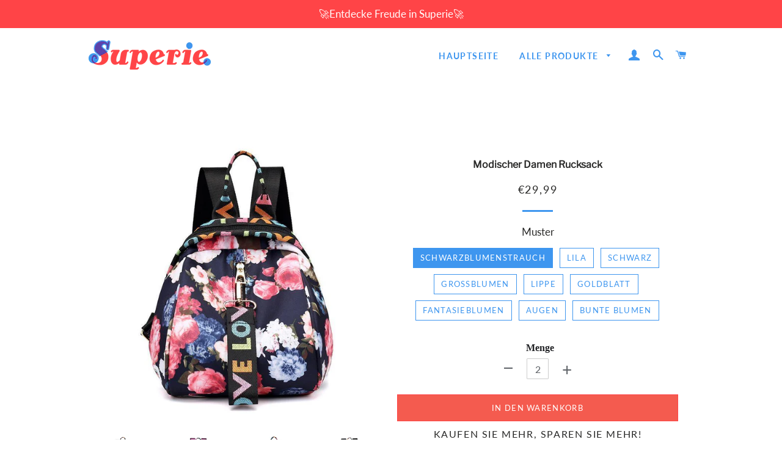

--- FILE ---
content_type: text/html; charset=utf-8
request_url: https://www.superie.de/products/modischer-damen-rucksack
body_size: 28576
content:
<!doctype html>
<html class="no-js" lang="de">
<head>

  <!-- Basic page needs ================================================== -->
  <meta charset="utf-8">
  <meta http-equiv="X-UA-Compatible" content="IE=edge,chrome=1">
  <meta name="google-site-verification" content="1HiAAcfF9y7rxnGY1wiZlyy4Zhl8rguSjhoZIJUVUME" />
  <meta name="google-site-verification" content="iqdWlo6VhS8AULVMtF6f9rUM9k07xpciKhP_4W-nwzU" />

  
    <link rel="shortcut icon" href="//www.superie.de/cdn/shop/files/icon_32x32.png?v=1622094795" type="image/png" />
  

  <!-- Title and description ================================================== -->
  <title>
  Modischer Damen Rucksack &ndash; superie
  </title>

  
  <meta name="description" content="Der Damen Rucksack modisch und praktisch Der Rucksack ist sehr geeignet für die Damen. Die Muster sind verschieden und geeignet für den jetzigen Trend. Die Tasche hat auch großes Fassungsvermögen und man kann viele Sachen in der Tasche stellen. Wenn man eine Reise macht oder zur Arbeit geht, kann man auch die Tasche be">
  



  <!-- Helpers ================================================== -->
  <!-- /snippets/social-meta-tags.liquid -->




<meta property="og:site_name" content="superie">
<meta property="og:url" content="https://www.superie.de/products/modischer-damen-rucksack">
<meta property="og:title" content="Modischer Damen Rucksack">
<meta property="og:type" content="product">
<meta property="og:description" content="Der Damen Rucksack modisch und praktisch Der Rucksack ist sehr geeignet für die Damen. Die Muster sind verschieden und geeignet für den jetzigen Trend. Die Tasche hat auch großes Fassungsvermögen und man kann viele Sachen in der Tasche stellen. Wenn man eine Reise macht oder zur Arbeit geht, kann man auch die Tasche be">

  <meta property="og:price:amount" content="29,99">
  <meta property="og:price:currency" content="EUR">

<meta property="og:image" content="http://www.superie.de/cdn/shop/products/16_2083d3da-cf25-4022-babc-6be540fdcea4_1200x1200.jpg?v=1622126152"><meta property="og:image" content="http://www.superie.de/cdn/shop/products/15_b2e635f8-78a6-4e09-b58f-6b4b544a5bf7_1200x1200.jpg?v=1622126152"><meta property="og:image" content="http://www.superie.de/cdn/shop/products/11_c25d65d1-dc5c-4b30-90b9-262ccf46b0d4_1200x1200.jpg?v=1622126152">
<meta property="og:image:secure_url" content="https://www.superie.de/cdn/shop/products/16_2083d3da-cf25-4022-babc-6be540fdcea4_1200x1200.jpg?v=1622126152"><meta property="og:image:secure_url" content="https://www.superie.de/cdn/shop/products/15_b2e635f8-78a6-4e09-b58f-6b4b544a5bf7_1200x1200.jpg?v=1622126152"><meta property="og:image:secure_url" content="https://www.superie.de/cdn/shop/products/11_c25d65d1-dc5c-4b30-90b9-262ccf46b0d4_1200x1200.jpg?v=1622126152">


<meta name="twitter:card" content="summary_large_image">
<meta name="twitter:title" content="Modischer Damen Rucksack">
<meta name="twitter:description" content="Der Damen Rucksack modisch und praktisch Der Rucksack ist sehr geeignet für die Damen. Die Muster sind verschieden und geeignet für den jetzigen Trend. Die Tasche hat auch großes Fassungsvermögen und man kann viele Sachen in der Tasche stellen. Wenn man eine Reise macht oder zur Arbeit geht, kann man auch die Tasche be">

  <link rel="canonical" href="https://www.superie.de/products/modischer-damen-rucksack">
<link rel="stylesheet" type="text/css" href="//cdn.jsdelivr.net/npm/slick-carousel@1.8.1/slick/slick.css"/> 
<!-- Add the slick-theme.css if you want default styling -->
<link rel="stylesheet" type="text/css" href="//cdn.jsdelivr.net/npm/slick-carousel@1.8.1/slick/slick-theme.css"/>
  <meta name="viewport" content="width=device-width,initial-scale=1,shrink-to-fit=no">
  <meta name="theme-color" content="#3e96ef">

  <!-- CSS ================================================== -->
  <link href="//www.superie.de/cdn/shop/t/3/assets/timber.scss.css?v=23028796188394027471759333247" rel="stylesheet" type="text/css" media="all" />
  <link href="//www.superie.de/cdn/shop/t/3/assets/theme.scss.css?v=125354678992914769901759333246" rel="stylesheet" type="text/css" media="all" />
    <link href="//www.superie.de/cdn/shop/t/3/assets/apps.css?v=42653792938951491971710394018" rel="stylesheet" type="text/css" media="all" />

  <!-- Sections ================================================== -->
  <script>
    window.theme = window.theme || {};
    theme.strings = {
      zoomClose: "Schließen (Esc)",
      zoomPrev: "Vorige (Linke Pfeiltaste)",
      zoomNext: "Nächste (Rechte Pfeiltaste)",
      moneyFormat: "€{{amount_with_comma_separator}}",
      addressError: "Kann die Adresse nicht finden",
      addressNoResults: "Keine Ergebnisse für diese Adresse",
      addressQueryLimit: "Sie haben die Google- API-Nutzungsgrenze überschritten. Betrachten wir zu einem \u003ca href=\"https:\/\/developers.google.com\/maps\/premium\/usage-limits\"\u003ePremium-Paket\u003c\/a\u003e zu aktualisieren.",
      authError: "Es gab ein Problem bei der Authentifizierung Ihres Google Maps-Kontos.",
      cartEmpty: "Ihr Warenkorb ist im Moment leer.",
      cartCookie: "Aktivieren Sie Cookies, um den Warenkorb benutzen zu können",
      cartSavings: "Sie sparen [savings]"
    };
    theme.settings = {
      cartType: "page",
      gridType: "collage"
    };
  </script>

  <script src="//www.superie.de/cdn/shop/t/3/assets/jquery-2.2.3.min.js?v=58211863146907186831710394018" type="text/javascript"></script>

  <script src="//www.superie.de/cdn/shop/t/3/assets/lazysizes.min.js?v=155223123402716617051710394018" async="async"></script>

  <script src="//www.superie.de/cdn/shop/t/3/assets/theme.js?v=36059313802378326401710394018" defer="defer"></script>

  <!-- Header hook for plugins ================================================== -->
  <script>window.performance && window.performance.mark && window.performance.mark('shopify.content_for_header.start');</script><meta id="shopify-digital-wallet" name="shopify-digital-wallet" content="/57230590144/digital_wallets/dialog">
<meta name="shopify-checkout-api-token" content="469aaa097039ebb2000fcfe0da178123">
<meta id="in-context-paypal-metadata" data-shop-id="57230590144" data-venmo-supported="false" data-environment="production" data-locale="de_DE" data-paypal-v4="true" data-currency="EUR">
<link rel="alternate" type="application/json+oembed" href="https://www.superie.de/products/modischer-damen-rucksack.oembed">
<script async="async" src="/checkouts/internal/preloads.js?locale=de-DE"></script>
<script id="shopify-features" type="application/json">{"accessToken":"469aaa097039ebb2000fcfe0da178123","betas":["rich-media-storefront-analytics"],"domain":"www.superie.de","predictiveSearch":true,"shopId":57230590144,"locale":"de"}</script>
<script>var Shopify = Shopify || {};
Shopify.shop = "superie-de.myshopify.com";
Shopify.locale = "de";
Shopify.currency = {"active":"EUR","rate":"1.0"};
Shopify.country = "DE";
Shopify.theme = {"name":"去掉复购-Paypal","id":134678479040,"schema_name":"Brooklyn","schema_version":"15.2.0","theme_store_id":null,"role":"main"};
Shopify.theme.handle = "null";
Shopify.theme.style = {"id":null,"handle":null};
Shopify.cdnHost = "www.superie.de/cdn";
Shopify.routes = Shopify.routes || {};
Shopify.routes.root = "/";</script>
<script type="module">!function(o){(o.Shopify=o.Shopify||{}).modules=!0}(window);</script>
<script>!function(o){function n(){var o=[];function n(){o.push(Array.prototype.slice.apply(arguments))}return n.q=o,n}var t=o.Shopify=o.Shopify||{};t.loadFeatures=n(),t.autoloadFeatures=n()}(window);</script>
<script id="shop-js-analytics" type="application/json">{"pageType":"product"}</script>
<script defer="defer" async type="module" src="//www.superie.de/cdn/shopifycloud/shop-js/modules/v2/client.init-shop-cart-sync_e98Ab_XN.de.esm.js"></script>
<script defer="defer" async type="module" src="//www.superie.de/cdn/shopifycloud/shop-js/modules/v2/chunk.common_Pcw9EP95.esm.js"></script>
<script defer="defer" async type="module" src="//www.superie.de/cdn/shopifycloud/shop-js/modules/v2/chunk.modal_CzmY4ZhL.esm.js"></script>
<script type="module">
  await import("//www.superie.de/cdn/shopifycloud/shop-js/modules/v2/client.init-shop-cart-sync_e98Ab_XN.de.esm.js");
await import("//www.superie.de/cdn/shopifycloud/shop-js/modules/v2/chunk.common_Pcw9EP95.esm.js");
await import("//www.superie.de/cdn/shopifycloud/shop-js/modules/v2/chunk.modal_CzmY4ZhL.esm.js");

  window.Shopify.SignInWithShop?.initShopCartSync?.({"fedCMEnabled":true,"windoidEnabled":true});

</script>
<script>(function() {
  var isLoaded = false;
  function asyncLoad() {
    if (isLoaded) return;
    isLoaded = true;
    var urls = ["https:\/\/trackifyx.redretarget.com\/pull\/lazy.js?shop=superie-de.myshopify.com","https:\/\/loox.io\/widget\/qYcL5crISL\/loox.1725933927479.js?shop=superie-de.myshopify.com","https:\/\/mds.oceanpayment.com\/assets\/shopifylogo\/visa,mastercard,maestro,jcb,american_express,diners_club,discover,klarna.js?shop=superie-de.myshopify.com"];
    for (var i = 0; i < urls.length; i++) {
      var s = document.createElement('script');
      s.type = 'text/javascript';
      s.async = true;
      s.src = urls[i];
      var x = document.getElementsByTagName('script')[0];
      x.parentNode.insertBefore(s, x);
    }
  };
  if(window.attachEvent) {
    window.attachEvent('onload', asyncLoad);
  } else {
    window.addEventListener('load', asyncLoad, false);
  }
})();</script>
<script id="__st">var __st={"a":57230590144,"offset":-14400,"reqid":"67a1bb14-f10c-43bd-b08a-fde2ffae0836-1769064637","pageurl":"www.superie.de\/products\/modischer-damen-rucksack","u":"151f430e6d8c","p":"product","rtyp":"product","rid":6687960826048};</script>
<script>window.ShopifyPaypalV4VisibilityTracking = true;</script>
<script id="captcha-bootstrap">!function(){'use strict';const t='contact',e='account',n='new_comment',o=[[t,t],['blogs',n],['comments',n],[t,'customer']],c=[[e,'customer_login'],[e,'guest_login'],[e,'recover_customer_password'],[e,'create_customer']],r=t=>t.map((([t,e])=>`form[action*='/${t}']:not([data-nocaptcha='true']) input[name='form_type'][value='${e}']`)).join(','),a=t=>()=>t?[...document.querySelectorAll(t)].map((t=>t.form)):[];function s(){const t=[...o],e=r(t);return a(e)}const i='password',u='form_key',d=['recaptcha-v3-token','g-recaptcha-response','h-captcha-response',i],f=()=>{try{return window.sessionStorage}catch{return}},m='__shopify_v',_=t=>t.elements[u];function p(t,e,n=!1){try{const o=window.sessionStorage,c=JSON.parse(o.getItem(e)),{data:r}=function(t){const{data:e,action:n}=t;return t[m]||n?{data:e,action:n}:{data:t,action:n}}(c);for(const[e,n]of Object.entries(r))t.elements[e]&&(t.elements[e].value=n);n&&o.removeItem(e)}catch(o){console.error('form repopulation failed',{error:o})}}const l='form_type',E='cptcha';function T(t){t.dataset[E]=!0}const w=window,h=w.document,L='Shopify',v='ce_forms',y='captcha';let A=!1;((t,e)=>{const n=(g='f06e6c50-85a8-45c8-87d0-21a2b65856fe',I='https://cdn.shopify.com/shopifycloud/storefront-forms-hcaptcha/ce_storefront_forms_captcha_hcaptcha.v1.5.2.iife.js',D={infoText:'Durch hCaptcha geschützt',privacyText:'Datenschutz',termsText:'Allgemeine Geschäftsbedingungen'},(t,e,n)=>{const o=w[L][v],c=o.bindForm;if(c)return c(t,g,e,D).then(n);var r;o.q.push([[t,g,e,D],n]),r=I,A||(h.body.append(Object.assign(h.createElement('script'),{id:'captcha-provider',async:!0,src:r})),A=!0)});var g,I,D;w[L]=w[L]||{},w[L][v]=w[L][v]||{},w[L][v].q=[],w[L][y]=w[L][y]||{},w[L][y].protect=function(t,e){n(t,void 0,e),T(t)},Object.freeze(w[L][y]),function(t,e,n,w,h,L){const[v,y,A,g]=function(t,e,n){const i=e?o:[],u=t?c:[],d=[...i,...u],f=r(d),m=r(i),_=r(d.filter((([t,e])=>n.includes(e))));return[a(f),a(m),a(_),s()]}(w,h,L),I=t=>{const e=t.target;return e instanceof HTMLFormElement?e:e&&e.form},D=t=>v().includes(t);t.addEventListener('submit',(t=>{const e=I(t);if(!e)return;const n=D(e)&&!e.dataset.hcaptchaBound&&!e.dataset.recaptchaBound,o=_(e),c=g().includes(e)&&(!o||!o.value);(n||c)&&t.preventDefault(),c&&!n&&(function(t){try{if(!f())return;!function(t){const e=f();if(!e)return;const n=_(t);if(!n)return;const o=n.value;o&&e.removeItem(o)}(t);const e=Array.from(Array(32),(()=>Math.random().toString(36)[2])).join('');!function(t,e){_(t)||t.append(Object.assign(document.createElement('input'),{type:'hidden',name:u})),t.elements[u].value=e}(t,e),function(t,e){const n=f();if(!n)return;const o=[...t.querySelectorAll(`input[type='${i}']`)].map((({name:t})=>t)),c=[...d,...o],r={};for(const[a,s]of new FormData(t).entries())c.includes(a)||(r[a]=s);n.setItem(e,JSON.stringify({[m]:1,action:t.action,data:r}))}(t,e)}catch(e){console.error('failed to persist form',e)}}(e),e.submit())}));const S=(t,e)=>{t&&!t.dataset[E]&&(n(t,e.some((e=>e===t))),T(t))};for(const o of['focusin','change'])t.addEventListener(o,(t=>{const e=I(t);D(e)&&S(e,y())}));const B=e.get('form_key'),M=e.get(l),P=B&&M;t.addEventListener('DOMContentLoaded',(()=>{const t=y();if(P)for(const e of t)e.elements[l].value===M&&p(e,B);[...new Set([...A(),...v().filter((t=>'true'===t.dataset.shopifyCaptcha))])].forEach((e=>S(e,t)))}))}(h,new URLSearchParams(w.location.search),n,t,e,['guest_login'])})(!0,!0)}();</script>
<script integrity="sha256-4kQ18oKyAcykRKYeNunJcIwy7WH5gtpwJnB7kiuLZ1E=" data-source-attribution="shopify.loadfeatures" defer="defer" src="//www.superie.de/cdn/shopifycloud/storefront/assets/storefront/load_feature-a0a9edcb.js" crossorigin="anonymous"></script>
<script data-source-attribution="shopify.dynamic_checkout.dynamic.init">var Shopify=Shopify||{};Shopify.PaymentButton=Shopify.PaymentButton||{isStorefrontPortableWallets:!0,init:function(){window.Shopify.PaymentButton.init=function(){};var t=document.createElement("script");t.src="https://www.superie.de/cdn/shopifycloud/portable-wallets/latest/portable-wallets.de.js",t.type="module",document.head.appendChild(t)}};
</script>
<script data-source-attribution="shopify.dynamic_checkout.buyer_consent">
  function portableWalletsHideBuyerConsent(e){var t=document.getElementById("shopify-buyer-consent"),n=document.getElementById("shopify-subscription-policy-button");t&&n&&(t.classList.add("hidden"),t.setAttribute("aria-hidden","true"),n.removeEventListener("click",e))}function portableWalletsShowBuyerConsent(e){var t=document.getElementById("shopify-buyer-consent"),n=document.getElementById("shopify-subscription-policy-button");t&&n&&(t.classList.remove("hidden"),t.removeAttribute("aria-hidden"),n.addEventListener("click",e))}window.Shopify?.PaymentButton&&(window.Shopify.PaymentButton.hideBuyerConsent=portableWalletsHideBuyerConsent,window.Shopify.PaymentButton.showBuyerConsent=portableWalletsShowBuyerConsent);
</script>
<script>
  function portableWalletsCleanup(e){e&&e.src&&console.error("Failed to load portable wallets script "+e.src);var t=document.querySelectorAll("shopify-accelerated-checkout .shopify-payment-button__skeleton, shopify-accelerated-checkout-cart .wallet-cart-button__skeleton"),e=document.getElementById("shopify-buyer-consent");for(let e=0;e<t.length;e++)t[e].remove();e&&e.remove()}function portableWalletsNotLoadedAsModule(e){e instanceof ErrorEvent&&"string"==typeof e.message&&e.message.includes("import.meta")&&"string"==typeof e.filename&&e.filename.includes("portable-wallets")&&(window.removeEventListener("error",portableWalletsNotLoadedAsModule),window.Shopify.PaymentButton.failedToLoad=e,"loading"===document.readyState?document.addEventListener("DOMContentLoaded",window.Shopify.PaymentButton.init):window.Shopify.PaymentButton.init())}window.addEventListener("error",portableWalletsNotLoadedAsModule);
</script>

<script type="module" src="https://www.superie.de/cdn/shopifycloud/portable-wallets/latest/portable-wallets.de.js" onError="portableWalletsCleanup(this)" crossorigin="anonymous"></script>
<script nomodule>
  document.addEventListener("DOMContentLoaded", portableWalletsCleanup);
</script>

<link id="shopify-accelerated-checkout-styles" rel="stylesheet" media="screen" href="https://www.superie.de/cdn/shopifycloud/portable-wallets/latest/accelerated-checkout-backwards-compat.css" crossorigin="anonymous">
<style id="shopify-accelerated-checkout-cart">
        #shopify-buyer-consent {
  margin-top: 1em;
  display: inline-block;
  width: 100%;
}

#shopify-buyer-consent.hidden {
  display: none;
}

#shopify-subscription-policy-button {
  background: none;
  border: none;
  padding: 0;
  text-decoration: underline;
  font-size: inherit;
  cursor: pointer;
}

#shopify-subscription-policy-button::before {
  box-shadow: none;
}

      </style>

<script>window.performance && window.performance.mark && window.performance.mark('shopify.content_for_header.end');</script>
 <script src="//www.superie.de/cdn/shop/t/3/assets/saker.js?v=176598517740557200571710394018" type="text/javascript"></script>
  <script src="//www.superie.de/cdn/shop/t/3/assets/modernizr.min.js?v=21391054748206432451710394018" type="text/javascript"></script>

  
  
  
<!-- Global site tag (gtag.js) - Google Ads: 679477774 -->
<script async src="https://www.googletagmanager.com/gtag/js?id=AW-679477774"></script>
<script>
  window.dataLayer = window.dataLayer || [];
  function gtag(){dataLayer.push(arguments);}
  gtag('js', new Date());

  gtag('config', 'AW-679477774');
</script>
  
<!-- Google Tag Manager -->
<script>(function(w,d,s,l,i){w[l]=w[l]||[];w[l].push({'gtm.start':
new Date().getTime(),event:'gtm.js'});var f=d.getElementsByTagName(s)[0],
j=d.createElement(s),dl=l!='dataLayer'?'&l='+l:'';j.async=true;j.src=
'https://www.googletagmanager.com/gtm.js?id='+i+dl;f.parentNode.insertBefore(j,f);
})(window,document,'script','dataLayer','GTM-N9CTPCV3');</script>
<!-- End Google Tag Manager -->
  
  


  <!-- RedRetarget App Hook start -->
<link rel="dns-prefetch" href="https://trackifyx.redretarget.com">


<!-- HOOK JS-->

<meta name="tfx:tags" content=" bag, ">
<meta name="tfx:collections" content="All Products, Standard Rabatt, Tasche, Tasche & Schmuck, ">







<script id="tfx-cart">
    
    window.tfxCart = {"note":null,"attributes":{},"original_total_price":0,"total_price":0,"total_discount":0,"total_weight":0.0,"item_count":0,"items":[],"requires_shipping":false,"currency":"EUR","items_subtotal_price":0,"cart_level_discount_applications":[],"checkout_charge_amount":0}
</script>



<script id="tfx-product">
    
    window.tfxProduct = {"id":6687960826048,"title":"Modischer Damen Rucksack","handle":"modischer-damen-rucksack","description":"\u003ch3 style=\"text-align: center;\"\u003e\u003cspan style=\"color: #000000;\"\u003e\u003cstrong\u003eDer Damen Rucksack\u003c\/strong\u003e\u003c\/span\u003e\u003c\/h3\u003e\n\u003ch3 style=\"text-align: center;\"\u003e\u003cstrong\u003emodisch und praktisch\u003c\/strong\u003e\u003c\/h3\u003e\n\u003cp\u003e\u003cspan style=\"color: #000000;\"\u003e\u003cstrong\u003eDer Rucksack ist sehr geeignet für die Damen. Die Muster sind verschieden und geeignet für den jetzigen Trend. Die Tasche hat auch großes Fassungsvermögen und man kann viele Sachen in der Tasche stellen. Wenn man eine Reise macht oder zur Arbeit geht, kann man auch die Tasche benutzen.\u003c\/strong\u003e\u003c\/span\u003e\u003c\/p\u003e\n\u003ch3\u003e\u003cspan style=\"color: #ff9900;\"\u003e\u003cstrong\u003eEIGENSCHAFTEN: \u003c\/strong\u003e\u003c\/span\u003e\u003c\/h3\u003e\n\u003cul\u003e\n\u003cli\u003e\u003cspan style=\"color: #000000;\"\u003e\u003cstrong\u003eModisch: \u003c\/strong\u003eDie Tasche ist sehr modisch. Das Design der Tasche ist auch sehr geeignet für die Damen. Die Muster sind sehr hübsch. \u003c\/span\u003e\u003c\/li\u003e\n\u003cli\u003e\u003cspan style=\"color: #000000;\"\u003e\u003cstrong\u003eGroßes Fassungsvermögen: \u003c\/strong\u003eDie Tasche hat sehr großes Fassungsvermögen. Man kann das Handy, die Brieftasche, das Buch usw. in der Tasche stellen. Das ist sehr praktisch.\u003c\/span\u003e\u003c\/li\u003e\n\u003cli\u003e\u003cspan style=\"color: #000000;\"\u003e\u003cstrong\u003eTragbar:\u003c\/strong\u003e Die Tasche ist fein und leicht. So kann man die Tasche mit sich bringen, wenn man eine Reise macht oder dienstlich verreist. Das ist sehr günstig.\u003c\/span\u003e\u003c\/li\u003e\n\u003cli\u003e\u003cspan style=\"color: #000000;\"\u003e\u003cstrong\u003eVerschleißfest und sanft:\u003c\/strong\u003e Das Material der Tasche ist Nylon und hat hohe Qualität. Das Material ist verschleißfest und sanft. Man kann die Tasche sehr lange zeit benutzen. Bei der Benutzung kann man sich sehr bequem fühlen.\u003c\/span\u003e\u003c\/li\u003e\n\u003c\/ul\u003e\n\u003ch3\u003e\u003cspan style=\"color: #ff9900;\"\u003e\u003cstrong\u003eSPEZIFIKATIONEN: \u003c\/strong\u003e\u003c\/span\u003e\u003c\/h3\u003e\n\u003cul\u003e\n\u003cli\u003e\u003cspan style=\"color: #000000;\"\u003e\u003cstrong\u003eMaterien: \u003c\/strong\u003eNylon und Metalle\u003c\/span\u003e\u003c\/li\u003e\n\u003cli\u003e\u003cspan style=\"color: #000000;\"\u003e\u003cstrong\u003eGröße: \u003c\/strong\u003e26CM* 22CM* 12CM\u003c\/span\u003e\u003c\/li\u003e\n\u003cli\u003e\n\u003cb\u003eGewicht: \u003c\/b\u003e460G\u003c\/li\u003e\n\u003cli\u003e\n\u003cb\u003eMuster: \u003c\/b\u003eLila, Schwarz, Großblumen, Schwarzblumenstrauch, Lippe, Goldblatt, Fantasieblumen, Augen, Bunteblumen\u003c\/li\u003e\n\u003cli\u003e\n\u003cb\u003eStil:\u003c\/b\u003e Modisch und Freizeit\u003c\/li\u003e\n\u003cli\u003e\u003cspan style=\"color: #e06666;\"\u003e\u003cem\u003e\u003cb\u003ePaket: 1* eine Tasche\u003c\/b\u003e\u003c\/em\u003e\u003c\/span\u003e\u003c\/li\u003e\n\u003c\/ul\u003e","published_at":"2021-05-27T10:35:37-04:00","created_at":"2021-05-27T10:35:52-04:00","vendor":"WOWWAHL","type":"Bag","tags":["bag"],"price":2999,"price_min":2999,"price_max":2999,"available":true,"price_varies":false,"compare_at_price":0,"compare_at_price_min":0,"compare_at_price_max":0,"compare_at_price_varies":false,"variants":[{"id":39872097550528,"title":"Schwarzblumenstrauch","option1":"Schwarzblumenstrauch","option2":null,"option3":null,"sku":"HT113-04","requires_shipping":true,"taxable":false,"featured_image":{"id":29114159038656,"product_id":6687960826048,"position":7,"created_at":"2021-05-27T10:35:52-04:00","updated_at":"2021-05-27T10:35:52-04:00","alt":null,"width":800,"height":800,"src":"\/\/www.superie.de\/cdn\/shop\/products\/18_fbbe4c0e-4324-4f4c-97ed-e35090ffddf1.jpg?v=1622126152","variant_ids":[39872097550528]},"available":true,"name":"Modischer Damen Rucksack - Schwarzblumenstrauch","public_title":"Schwarzblumenstrauch","options":["Schwarzblumenstrauch"],"price":2999,"weight":0,"compare_at_price":0,"inventory_management":null,"barcode":null,"featured_media":{"alt":null,"id":21370485080256,"position":7,"preview_image":{"aspect_ratio":1.0,"height":800,"width":800,"src":"\/\/www.superie.de\/cdn\/shop\/products\/18_fbbe4c0e-4324-4f4c-97ed-e35090ffddf1.jpg?v=1622126152"}},"requires_selling_plan":false,"selling_plan_allocations":[]},{"id":39872097583296,"title":"Lila","option1":"Lila","option2":null,"option3":null,"sku":"HT113-01","requires_shipping":true,"taxable":false,"featured_image":{"id":29114158874816,"product_id":6687960826048,"position":2,"created_at":"2021-05-27T10:35:52-04:00","updated_at":"2021-05-27T10:35:52-04:00","alt":null,"width":800,"height":800,"src":"\/\/www.superie.de\/cdn\/shop\/products\/15_b2e635f8-78a6-4e09-b58f-6b4b544a5bf7.jpg?v=1622126152","variant_ids":[39872097583296]},"available":true,"name":"Modischer Damen Rucksack - Lila","public_title":"Lila","options":["Lila"],"price":2999,"weight":0,"compare_at_price":0,"inventory_management":null,"barcode":null,"featured_media":{"alt":null,"id":21370484916416,"position":2,"preview_image":{"aspect_ratio":1.0,"height":800,"width":800,"src":"\/\/www.superie.de\/cdn\/shop\/products\/15_b2e635f8-78a6-4e09-b58f-6b4b544a5bf7.jpg?v=1622126152"}},"requires_selling_plan":false,"selling_plan_allocations":[]},{"id":39872097616064,"title":"Schwarz","option1":"Schwarz","option2":null,"option3":null,"sku":"HT113-02","requires_shipping":true,"taxable":false,"featured_image":{"id":29114158842048,"product_id":6687960826048,"position":1,"created_at":"2021-05-27T10:35:52-04:00","updated_at":"2021-05-27T10:35:52-04:00","alt":null,"width":800,"height":800,"src":"\/\/www.superie.de\/cdn\/shop\/products\/16_2083d3da-cf25-4022-babc-6be540fdcea4.jpg?v=1622126152","variant_ids":[39872097616064]},"available":true,"name":"Modischer Damen Rucksack - Schwarz","public_title":"Schwarz","options":["Schwarz"],"price":2999,"weight":0,"compare_at_price":0,"inventory_management":null,"barcode":null,"featured_media":{"alt":null,"id":21370484883648,"position":1,"preview_image":{"aspect_ratio":1.0,"height":800,"width":800,"src":"\/\/www.superie.de\/cdn\/shop\/products\/16_2083d3da-cf25-4022-babc-6be540fdcea4.jpg?v=1622126152"}},"requires_selling_plan":false,"selling_plan_allocations":[]},{"id":39872097648832,"title":"Großblumen","option1":"Großblumen","option2":null,"option3":null,"sku":"HT113-03","requires_shipping":true,"taxable":false,"featured_image":{"id":29114158907584,"product_id":6687960826048,"position":3,"created_at":"2021-05-27T10:35:52-04:00","updated_at":"2021-05-27T10:35:52-04:00","alt":null,"width":800,"height":800,"src":"\/\/www.superie.de\/cdn\/shop\/products\/11_c25d65d1-dc5c-4b30-90b9-262ccf46b0d4.jpg?v=1622126152","variant_ids":[39872097648832]},"available":true,"name":"Modischer Damen Rucksack - Großblumen","public_title":"Großblumen","options":["Großblumen"],"price":2999,"weight":0,"compare_at_price":0,"inventory_management":null,"barcode":null,"featured_media":{"alt":null,"id":21370484949184,"position":3,"preview_image":{"aspect_ratio":1.0,"height":800,"width":800,"src":"\/\/www.superie.de\/cdn\/shop\/products\/11_c25d65d1-dc5c-4b30-90b9-262ccf46b0d4.jpg?v=1622126152"}},"requires_selling_plan":false,"selling_plan_allocations":[]},{"id":39872097681600,"title":"Lippe","option1":"Lippe","option2":null,"option3":null,"sku":"HT113-05","requires_shipping":true,"taxable":false,"featured_image":{"id":29114158973120,"product_id":6687960826048,"position":5,"created_at":"2021-05-27T10:35:52-04:00","updated_at":"2021-05-27T10:35:52-04:00","alt":null,"width":800,"height":800,"src":"\/\/www.superie.de\/cdn\/shop\/products\/12_1c152fe1-a026-4392-bf07-3545f434def9.jpg?v=1622126152","variant_ids":[39872097681600]},"available":true,"name":"Modischer Damen Rucksack - Lippe","public_title":"Lippe","options":["Lippe"],"price":2999,"weight":0,"compare_at_price":0,"inventory_management":null,"barcode":null,"featured_media":{"alt":null,"id":21370485014720,"position":5,"preview_image":{"aspect_ratio":1.0,"height":800,"width":800,"src":"\/\/www.superie.de\/cdn\/shop\/products\/12_1c152fe1-a026-4392-bf07-3545f434def9.jpg?v=1622126152"}},"requires_selling_plan":false,"selling_plan_allocations":[]},{"id":39872097714368,"title":"Goldblatt","option1":"Goldblatt","option2":null,"option3":null,"sku":"HT113-06","requires_shipping":true,"taxable":false,"featured_image":{"id":29114158940352,"product_id":6687960826048,"position":4,"created_at":"2021-05-27T10:35:52-04:00","updated_at":"2021-05-27T10:35:52-04:00","alt":null,"width":800,"height":800,"src":"\/\/www.superie.de\/cdn\/shop\/products\/13_5542e776-264f-40e5-931c-61808082ba8e.jpg?v=1622126152","variant_ids":[39872097714368]},"available":true,"name":"Modischer Damen Rucksack - Goldblatt","public_title":"Goldblatt","options":["Goldblatt"],"price":2999,"weight":0,"compare_at_price":0,"inventory_management":null,"barcode":null,"featured_media":{"alt":null,"id":21370484981952,"position":4,"preview_image":{"aspect_ratio":1.0,"height":800,"width":800,"src":"\/\/www.superie.de\/cdn\/shop\/products\/13_5542e776-264f-40e5-931c-61808082ba8e.jpg?v=1622126152"}},"requires_selling_plan":false,"selling_plan_allocations":[]},{"id":39872097747136,"title":"Fantasieblumen","option1":"Fantasieblumen","option2":null,"option3":null,"sku":"HT113-07","requires_shipping":true,"taxable":false,"featured_image":{"id":29114159005888,"product_id":6687960826048,"position":6,"created_at":"2021-05-27T10:35:52-04:00","updated_at":"2021-05-27T10:35:52-04:00","alt":null,"width":800,"height":800,"src":"\/\/www.superie.de\/cdn\/shop\/products\/19_f942b63e-a56a-43fb-a5f5-8fc2d00e4bed.jpg?v=1622126152","variant_ids":[39872097747136]},"available":true,"name":"Modischer Damen Rucksack - Fantasieblumen","public_title":"Fantasieblumen","options":["Fantasieblumen"],"price":2999,"weight":0,"compare_at_price":0,"inventory_management":null,"barcode":null,"featured_media":{"alt":null,"id":21370485047488,"position":6,"preview_image":{"aspect_ratio":1.0,"height":800,"width":800,"src":"\/\/www.superie.de\/cdn\/shop\/products\/19_f942b63e-a56a-43fb-a5f5-8fc2d00e4bed.jpg?v=1622126152"}},"requires_selling_plan":false,"selling_plan_allocations":[]},{"id":39872097779904,"title":"Augen","option1":"Augen","option2":null,"option3":null,"sku":"HT113-08","requires_shipping":true,"taxable":false,"featured_image":{"id":29114159071424,"product_id":6687960826048,"position":8,"created_at":"2021-05-27T10:35:52-04:00","updated_at":"2021-05-27T10:35:52-04:00","alt":null,"width":800,"height":800,"src":"\/\/www.superie.de\/cdn\/shop\/products\/17_8bff738e-49f0-41da-8075-1a80d7e76e3d.jpg?v=1622126152","variant_ids":[39872097779904]},"available":true,"name":"Modischer Damen Rucksack - Augen","public_title":"Augen","options":["Augen"],"price":2999,"weight":0,"compare_at_price":0,"inventory_management":null,"barcode":null,"featured_media":{"alt":null,"id":21370485113024,"position":8,"preview_image":{"aspect_ratio":1.0,"height":800,"width":800,"src":"\/\/www.superie.de\/cdn\/shop\/products\/17_8bff738e-49f0-41da-8075-1a80d7e76e3d.jpg?v=1622126152"}},"requires_selling_plan":false,"selling_plan_allocations":[]},{"id":39872097812672,"title":"Bunte Blumen","option1":"Bunte Blumen","option2":null,"option3":null,"sku":"HT113-09","requires_shipping":true,"taxable":false,"featured_image":{"id":29114159104192,"product_id":6687960826048,"position":9,"created_at":"2021-05-27T10:35:52-04:00","updated_at":"2021-05-27T10:35:52-04:00","alt":null,"width":800,"height":800,"src":"\/\/www.superie.de\/cdn\/shop\/products\/14_74f4765f-5b03-4ada-b9a1-529b6b1eb4af.jpg?v=1622126152","variant_ids":[39872097812672]},"available":true,"name":"Modischer Damen Rucksack - Bunte Blumen","public_title":"Bunte Blumen","options":["Bunte Blumen"],"price":2999,"weight":0,"compare_at_price":0,"inventory_management":null,"barcode":null,"featured_media":{"alt":null,"id":21370485145792,"position":9,"preview_image":{"aspect_ratio":1.0,"height":800,"width":800,"src":"\/\/www.superie.de\/cdn\/shop\/products\/14_74f4765f-5b03-4ada-b9a1-529b6b1eb4af.jpg?v=1622126152"}},"requires_selling_plan":false,"selling_plan_allocations":[]}],"images":["\/\/www.superie.de\/cdn\/shop\/products\/16_2083d3da-cf25-4022-babc-6be540fdcea4.jpg?v=1622126152","\/\/www.superie.de\/cdn\/shop\/products\/15_b2e635f8-78a6-4e09-b58f-6b4b544a5bf7.jpg?v=1622126152","\/\/www.superie.de\/cdn\/shop\/products\/11_c25d65d1-dc5c-4b30-90b9-262ccf46b0d4.jpg?v=1622126152","\/\/www.superie.de\/cdn\/shop\/products\/13_5542e776-264f-40e5-931c-61808082ba8e.jpg?v=1622126152","\/\/www.superie.de\/cdn\/shop\/products\/12_1c152fe1-a026-4392-bf07-3545f434def9.jpg?v=1622126152","\/\/www.superie.de\/cdn\/shop\/products\/19_f942b63e-a56a-43fb-a5f5-8fc2d00e4bed.jpg?v=1622126152","\/\/www.superie.de\/cdn\/shop\/products\/18_fbbe4c0e-4324-4f4c-97ed-e35090ffddf1.jpg?v=1622126152","\/\/www.superie.de\/cdn\/shop\/products\/17_8bff738e-49f0-41da-8075-1a80d7e76e3d.jpg?v=1622126152","\/\/www.superie.de\/cdn\/shop\/products\/14_74f4765f-5b03-4ada-b9a1-529b6b1eb4af.jpg?v=1622126152","\/\/www.superie.de\/cdn\/shop\/products\/8_a785d05e-9d2c-4ea9-a360-40de5d3196d1.jpg?v=1622126152","\/\/www.superie.de\/cdn\/shop\/products\/1_02c703c7-e77d-4b66-ae84-f514aea1b3d9.jpg?v=1622126152","\/\/www.superie.de\/cdn\/shop\/products\/3_f29b6ea2-191f-4a4e-ae6a-94403136c775.jpg?v=1622126152","\/\/www.superie.de\/cdn\/shop\/products\/4_c8e8f520-78dd-40b0-b47e-ba6442a36eaf.jpg?v=1622126152","\/\/www.superie.de\/cdn\/shop\/products\/5_b42eab62-77da-4187-bfea-3b5e38906f74.jpg?v=1622126152","\/\/www.superie.de\/cdn\/shop\/products\/6_08f4ae00-affe-44c1-b313-b75fbba08850.jpg?v=1622126152","\/\/www.superie.de\/cdn\/shop\/products\/7_d3a49c2e-3cf9-459b-b601-f0b3f97d5ba8.jpg?v=1622126152"],"featured_image":"\/\/www.superie.de\/cdn\/shop\/products\/16_2083d3da-cf25-4022-babc-6be540fdcea4.jpg?v=1622126152","options":["Muster"],"media":[{"alt":null,"id":21370484883648,"position":1,"preview_image":{"aspect_ratio":1.0,"height":800,"width":800,"src":"\/\/www.superie.de\/cdn\/shop\/products\/16_2083d3da-cf25-4022-babc-6be540fdcea4.jpg?v=1622126152"},"aspect_ratio":1.0,"height":800,"media_type":"image","src":"\/\/www.superie.de\/cdn\/shop\/products\/16_2083d3da-cf25-4022-babc-6be540fdcea4.jpg?v=1622126152","width":800},{"alt":null,"id":21370484916416,"position":2,"preview_image":{"aspect_ratio":1.0,"height":800,"width":800,"src":"\/\/www.superie.de\/cdn\/shop\/products\/15_b2e635f8-78a6-4e09-b58f-6b4b544a5bf7.jpg?v=1622126152"},"aspect_ratio":1.0,"height":800,"media_type":"image","src":"\/\/www.superie.de\/cdn\/shop\/products\/15_b2e635f8-78a6-4e09-b58f-6b4b544a5bf7.jpg?v=1622126152","width":800},{"alt":null,"id":21370484949184,"position":3,"preview_image":{"aspect_ratio":1.0,"height":800,"width":800,"src":"\/\/www.superie.de\/cdn\/shop\/products\/11_c25d65d1-dc5c-4b30-90b9-262ccf46b0d4.jpg?v=1622126152"},"aspect_ratio":1.0,"height":800,"media_type":"image","src":"\/\/www.superie.de\/cdn\/shop\/products\/11_c25d65d1-dc5c-4b30-90b9-262ccf46b0d4.jpg?v=1622126152","width":800},{"alt":null,"id":21370484981952,"position":4,"preview_image":{"aspect_ratio":1.0,"height":800,"width":800,"src":"\/\/www.superie.de\/cdn\/shop\/products\/13_5542e776-264f-40e5-931c-61808082ba8e.jpg?v=1622126152"},"aspect_ratio":1.0,"height":800,"media_type":"image","src":"\/\/www.superie.de\/cdn\/shop\/products\/13_5542e776-264f-40e5-931c-61808082ba8e.jpg?v=1622126152","width":800},{"alt":null,"id":21370485014720,"position":5,"preview_image":{"aspect_ratio":1.0,"height":800,"width":800,"src":"\/\/www.superie.de\/cdn\/shop\/products\/12_1c152fe1-a026-4392-bf07-3545f434def9.jpg?v=1622126152"},"aspect_ratio":1.0,"height":800,"media_type":"image","src":"\/\/www.superie.de\/cdn\/shop\/products\/12_1c152fe1-a026-4392-bf07-3545f434def9.jpg?v=1622126152","width":800},{"alt":null,"id":21370485047488,"position":6,"preview_image":{"aspect_ratio":1.0,"height":800,"width":800,"src":"\/\/www.superie.de\/cdn\/shop\/products\/19_f942b63e-a56a-43fb-a5f5-8fc2d00e4bed.jpg?v=1622126152"},"aspect_ratio":1.0,"height":800,"media_type":"image","src":"\/\/www.superie.de\/cdn\/shop\/products\/19_f942b63e-a56a-43fb-a5f5-8fc2d00e4bed.jpg?v=1622126152","width":800},{"alt":null,"id":21370485080256,"position":7,"preview_image":{"aspect_ratio":1.0,"height":800,"width":800,"src":"\/\/www.superie.de\/cdn\/shop\/products\/18_fbbe4c0e-4324-4f4c-97ed-e35090ffddf1.jpg?v=1622126152"},"aspect_ratio":1.0,"height":800,"media_type":"image","src":"\/\/www.superie.de\/cdn\/shop\/products\/18_fbbe4c0e-4324-4f4c-97ed-e35090ffddf1.jpg?v=1622126152","width":800},{"alt":null,"id":21370485113024,"position":8,"preview_image":{"aspect_ratio":1.0,"height":800,"width":800,"src":"\/\/www.superie.de\/cdn\/shop\/products\/17_8bff738e-49f0-41da-8075-1a80d7e76e3d.jpg?v=1622126152"},"aspect_ratio":1.0,"height":800,"media_type":"image","src":"\/\/www.superie.de\/cdn\/shop\/products\/17_8bff738e-49f0-41da-8075-1a80d7e76e3d.jpg?v=1622126152","width":800},{"alt":null,"id":21370485145792,"position":9,"preview_image":{"aspect_ratio":1.0,"height":800,"width":800,"src":"\/\/www.superie.de\/cdn\/shop\/products\/14_74f4765f-5b03-4ada-b9a1-529b6b1eb4af.jpg?v=1622126152"},"aspect_ratio":1.0,"height":800,"media_type":"image","src":"\/\/www.superie.de\/cdn\/shop\/products\/14_74f4765f-5b03-4ada-b9a1-529b6b1eb4af.jpg?v=1622126152","width":800},{"alt":null,"id":21370485178560,"position":10,"preview_image":{"aspect_ratio":1.0,"height":800,"width":800,"src":"\/\/www.superie.de\/cdn\/shop\/products\/8_a785d05e-9d2c-4ea9-a360-40de5d3196d1.jpg?v=1622126152"},"aspect_ratio":1.0,"height":800,"media_type":"image","src":"\/\/www.superie.de\/cdn\/shop\/products\/8_a785d05e-9d2c-4ea9-a360-40de5d3196d1.jpg?v=1622126152","width":800},{"alt":null,"id":21370485211328,"position":11,"preview_image":{"aspect_ratio":1.0,"height":800,"width":800,"src":"\/\/www.superie.de\/cdn\/shop\/products\/1_02c703c7-e77d-4b66-ae84-f514aea1b3d9.jpg?v=1622126152"},"aspect_ratio":1.0,"height":800,"media_type":"image","src":"\/\/www.superie.de\/cdn\/shop\/products\/1_02c703c7-e77d-4b66-ae84-f514aea1b3d9.jpg?v=1622126152","width":800},{"alt":null,"id":21370485244096,"position":12,"preview_image":{"aspect_ratio":1.0,"height":800,"width":800,"src":"\/\/www.superie.de\/cdn\/shop\/products\/3_f29b6ea2-191f-4a4e-ae6a-94403136c775.jpg?v=1622126152"},"aspect_ratio":1.0,"height":800,"media_type":"image","src":"\/\/www.superie.de\/cdn\/shop\/products\/3_f29b6ea2-191f-4a4e-ae6a-94403136c775.jpg?v=1622126152","width":800},{"alt":null,"id":21370485276864,"position":13,"preview_image":{"aspect_ratio":1.0,"height":800,"width":800,"src":"\/\/www.superie.de\/cdn\/shop\/products\/4_c8e8f520-78dd-40b0-b47e-ba6442a36eaf.jpg?v=1622126152"},"aspect_ratio":1.0,"height":800,"media_type":"image","src":"\/\/www.superie.de\/cdn\/shop\/products\/4_c8e8f520-78dd-40b0-b47e-ba6442a36eaf.jpg?v=1622126152","width":800},{"alt":null,"id":21370485309632,"position":14,"preview_image":{"aspect_ratio":1.0,"height":800,"width":800,"src":"\/\/www.superie.de\/cdn\/shop\/products\/5_b42eab62-77da-4187-bfea-3b5e38906f74.jpg?v=1622126152"},"aspect_ratio":1.0,"height":800,"media_type":"image","src":"\/\/www.superie.de\/cdn\/shop\/products\/5_b42eab62-77da-4187-bfea-3b5e38906f74.jpg?v=1622126152","width":800},{"alt":null,"id":21370485342400,"position":15,"preview_image":{"aspect_ratio":1.0,"height":800,"width":800,"src":"\/\/www.superie.de\/cdn\/shop\/products\/6_08f4ae00-affe-44c1-b313-b75fbba08850.jpg?v=1622126152"},"aspect_ratio":1.0,"height":800,"media_type":"image","src":"\/\/www.superie.de\/cdn\/shop\/products\/6_08f4ae00-affe-44c1-b313-b75fbba08850.jpg?v=1622126152","width":800},{"alt":null,"id":21370485375168,"position":16,"preview_image":{"aspect_ratio":1.0,"height":800,"width":800,"src":"\/\/www.superie.de\/cdn\/shop\/products\/7_d3a49c2e-3cf9-459b-b601-f0b3f97d5ba8.jpg?v=1622126152"},"aspect_ratio":1.0,"height":800,"media_type":"image","src":"\/\/www.superie.de\/cdn\/shop\/products\/7_d3a49c2e-3cf9-459b-b601-f0b3f97d5ba8.jpg?v=1622126152","width":800}],"requires_selling_plan":false,"selling_plan_groups":[],"content":"\u003ch3 style=\"text-align: center;\"\u003e\u003cspan style=\"color: #000000;\"\u003e\u003cstrong\u003eDer Damen Rucksack\u003c\/strong\u003e\u003c\/span\u003e\u003c\/h3\u003e\n\u003ch3 style=\"text-align: center;\"\u003e\u003cstrong\u003emodisch und praktisch\u003c\/strong\u003e\u003c\/h3\u003e\n\u003cp\u003e\u003cspan style=\"color: #000000;\"\u003e\u003cstrong\u003eDer Rucksack ist sehr geeignet für die Damen. Die Muster sind verschieden und geeignet für den jetzigen Trend. Die Tasche hat auch großes Fassungsvermögen und man kann viele Sachen in der Tasche stellen. Wenn man eine Reise macht oder zur Arbeit geht, kann man auch die Tasche benutzen.\u003c\/strong\u003e\u003c\/span\u003e\u003c\/p\u003e\n\u003ch3\u003e\u003cspan style=\"color: #ff9900;\"\u003e\u003cstrong\u003eEIGENSCHAFTEN: \u003c\/strong\u003e\u003c\/span\u003e\u003c\/h3\u003e\n\u003cul\u003e\n\u003cli\u003e\u003cspan style=\"color: #000000;\"\u003e\u003cstrong\u003eModisch: \u003c\/strong\u003eDie Tasche ist sehr modisch. Das Design der Tasche ist auch sehr geeignet für die Damen. Die Muster sind sehr hübsch. \u003c\/span\u003e\u003c\/li\u003e\n\u003cli\u003e\u003cspan style=\"color: #000000;\"\u003e\u003cstrong\u003eGroßes Fassungsvermögen: \u003c\/strong\u003eDie Tasche hat sehr großes Fassungsvermögen. Man kann das Handy, die Brieftasche, das Buch usw. in der Tasche stellen. Das ist sehr praktisch.\u003c\/span\u003e\u003c\/li\u003e\n\u003cli\u003e\u003cspan style=\"color: #000000;\"\u003e\u003cstrong\u003eTragbar:\u003c\/strong\u003e Die Tasche ist fein und leicht. So kann man die Tasche mit sich bringen, wenn man eine Reise macht oder dienstlich verreist. Das ist sehr günstig.\u003c\/span\u003e\u003c\/li\u003e\n\u003cli\u003e\u003cspan style=\"color: #000000;\"\u003e\u003cstrong\u003eVerschleißfest und sanft:\u003c\/strong\u003e Das Material der Tasche ist Nylon und hat hohe Qualität. Das Material ist verschleißfest und sanft. Man kann die Tasche sehr lange zeit benutzen. Bei der Benutzung kann man sich sehr bequem fühlen.\u003c\/span\u003e\u003c\/li\u003e\n\u003c\/ul\u003e\n\u003ch3\u003e\u003cspan style=\"color: #ff9900;\"\u003e\u003cstrong\u003eSPEZIFIKATIONEN: \u003c\/strong\u003e\u003c\/span\u003e\u003c\/h3\u003e\n\u003cul\u003e\n\u003cli\u003e\u003cspan style=\"color: #000000;\"\u003e\u003cstrong\u003eMaterien: \u003c\/strong\u003eNylon und Metalle\u003c\/span\u003e\u003c\/li\u003e\n\u003cli\u003e\u003cspan style=\"color: #000000;\"\u003e\u003cstrong\u003eGröße: \u003c\/strong\u003e26CM* 22CM* 12CM\u003c\/span\u003e\u003c\/li\u003e\n\u003cli\u003e\n\u003cb\u003eGewicht: \u003c\/b\u003e460G\u003c\/li\u003e\n\u003cli\u003e\n\u003cb\u003eMuster: \u003c\/b\u003eLila, Schwarz, Großblumen, Schwarzblumenstrauch, Lippe, Goldblatt, Fantasieblumen, Augen, Bunteblumen\u003c\/li\u003e\n\u003cli\u003e\n\u003cb\u003eStil:\u003c\/b\u003e Modisch und Freizeit\u003c\/li\u003e\n\u003cli\u003e\u003cspan style=\"color: #e06666;\"\u003e\u003cem\u003e\u003cb\u003ePaket: 1* eine Tasche\u003c\/b\u003e\u003c\/em\u003e\u003c\/span\u003e\u003c\/li\u003e\n\u003c\/ul\u003e"}
</script>


<script type="text/javascript">
    /* ----- TFX Theme hook start ----- */
    (function (t, r, k, f, y, x) {
        if (t.tkfy != undefined) return true;
        t.tkfy = true;
        y = r.createElement(k); y.src = f; y.async = true;
        x = r.getElementsByTagName(k)[0]; x.parentNode.insertBefore(y, x);
    })(window, document, 'script', 'https://trackifyx.redretarget.com/pull/superie-de.myshopify.com/hook.js');
    /* ----- TFX theme hook end ----- */
</script>
<!-- RedRetarget App Hook end --><script type="text/javascript">
        /* ----- TFX Theme snapchat hook start ----- */
        (function (t, r, k, f, y, x) {
            if (t.snaptkfy != undefined) return true;
            t.snaptkfy = true;
            y = r.createElement(k); y.src = f; y.async = true;
            x = r.getElementsByTagName(k)[0]; x.parentNode.insertBefore(y, x);
        })(window, document, "script", "https://trackifyx.redretarget.com/pull/superie-de.myshopify.com/snapchathook.js");
        /* ----- TFX theme snapchat hook end ----- */
        </script><script type="text/javascript">
            /* ----- TFX Theme tiktok hook start ----- */
            (function (t, r, k, f, y, x) {
                if (t.tkfy_tt != undefined) return true;
                t.tkfy_tt = true;
                y = r.createElement(k); y.src = f; y.async = true;
                x = r.getElementsByTagName(k)[0]; x.parentNode.insertBefore(y, x);
            })(window, document, "script", "https://trackifyx.redretarget.com/pull/superie-de.myshopify.com/tiktokhook.js");
            /* ----- TFX theme tiktok hook end ----- */
            </script>
<!-- BEGIN app block: shopify://apps/vitals/blocks/app-embed/aeb48102-2a5a-4f39-bdbd-d8d49f4e20b8 --><link rel="preconnect" href="https://appsolve.io/" /><link rel="preconnect" href="https://cdn-sf.vitals.app/" /><script data-ver="58" id="vtlsAebData" class="notranslate">window.vtlsLiquidData = window.vtlsLiquidData || {};window.vtlsLiquidData.buildId = 56366;

window.vtlsLiquidData.apiHosts = {
	...window.vtlsLiquidData.apiHosts,
	"1": "https://appsolve.io"
};
	window.vtlsLiquidData.moduleSettings = {"48":{"469":true,"491":true,"588":true,"595":false,"603":"","605":"","606":"","781":true,"783":1,"876":0,"1076":true,"1105":0},"53":{"636":"4b8e15","637":"ffffff","638":0,"639":5,"640":"Sie sparen:","642":"Nicht vorrätig","643":"Dieser Artikel:","644":"Gesamtpreis:","645":true,"646":"In den Warenkorb","647":"für","648":"mit","649":"Rabatt","650":"jeweils","651":"Kaufen Sie","652":"Zwischensumme","653":"Rabatt","654":"Alter Preis","655":0,"656":0,"657":0,"658":0,"659":"ffffff","660":14,"661":"center","671":"000000","702":"Menge","731":"und","733":0,"734":"362e94","735":"8e86ed","736":true,"737":true,"738":true,"739":"right","740":60,"741":"Gratis","742":"Kostenlos","743":"Geschenk in Anspruch nehmen","744":"1,2,4,5","750":"Geschenk","762":"Rabatt","763":false,"773":"Ihr Produkt wurde dem Einkaufswagen hinzugefügt.","786":"sparen","848":"ffffff","849":"f6f6f6","850":"4f4f4f","851":"Pro Stück:","895":"eceeef","1007":"Artikel tauschen","1010":"{}","1012":false,"1028":"Andere Kunden liebten dieses Angebot","1029":"In den Warenkorb","1030":"Hinzugefügt","1031":"Auschecken","1032":1,"1033":"{}","1035":"Mehr sehen","1036":"Weniger sehen","1037":"{}","1077":"%","1083":"Auschecken","1085":100,"1086":"cd1900","1091":10,"1092":1,"1093":"{}","1164":"Kostenloser Versand","1188":"light","1190":"center","1191":"light","1192":"square"}};

window.vtlsLiquidData.shopThemeName = "Brooklyn";window.vtlsLiquidData.settingTranslation = {"53":{"640":{"de":"Sie sparen:"},"642":{"de":"Nicht vorrätig"},"643":{"de":"Dieser Artikel:"},"644":{"de":"Gesamtpreis:"},"646":{"de":"In den Warenkorb"},"647":{"de":"für"},"648":{"de":"mit"},"649":{"de":"Rabatt"},"650":{"de":"jeweils"},"651":{"de":"Kaufen Sie"},"652":{"de":"Zwischensumme"},"653":{"de":"Rabatt"},"654":{"de":"Alter Preis"},"702":{"de":"Menge"},"731":{"de":"und"},"741":{"de":"Gratis"},"742":{"de":"Kostenlos"},"743":{"de":"Geschenk in Anspruch nehmen"},"750":{"de":"Geschenk"},"762":{"de":"Rabatt"},"773":{"de":"Ihr Produkt wurde dem Einkaufswagen hinzugefügt."},"786":{"de":"sparen"},"851":{"de":"Pro Stück:"},"1007":{"de":"Artikel tauschen"},"1028":{"de":"Andere Kunden liebten dieses Angebot"},"1029":{"de":"In den Warenkorb"},"1030":{"de":"Hinzugefügt"},"1031":{"de":"Auschecken"},"1035":{"de":"Mehr sehen"},"1036":{"de":"Weniger sehen"},"1083":{"de":"Auschecken"},"1164":{"de":"Kostenloser Versand"},"1167":{"de":"Nicht verfügbar"}}};window.vtlsLiquidData.ubOfferTypes={"2":[1,2]};window.vtlsLiquidData.usesFunctions=true;window.vtlsLiquidData.shopSettings={};window.vtlsLiquidData.shopSettings.cartType="page";window.vtlsLiquidData.spat="faf064503eb674af0f0addefbc200728";window.vtlsLiquidData.shopInfo={id:57230590144,domain:"www.superie.de",shopifyDomain:"superie-de.myshopify.com",primaryLocaleIsoCode: "de",defaultCurrency:"EUR",enabledCurrencies:["EUR"],moneyFormat:"€{{amount_with_comma_separator}}",moneyWithCurrencyFormat:"€{{amount_with_comma_separator}} EUR",appId:"1",appName:"Vitals",};window.vtlsLiquidData.acceptedScopes = {"1":[26,25,27,28,29,30,31,32,33,34,35,36,37,38,22,2,8,14,20,24,16,18,10,13,21,4,11,1,7,3,19,23,15,17,9,12]};window.vtlsLiquidData.product = {"id": 6687960826048,"available": true,"title": "Modischer Damen Rucksack","handle": "modischer-damen-rucksack","vendor": "WOWWAHL","type": "Bag","tags": ["bag"],"description": "1","featured_image":{"src": "//www.superie.de/cdn/shop/products/16_2083d3da-cf25-4022-babc-6be540fdcea4.jpg?v=1622126152","aspect_ratio": "1.0"},"collectionIds": [309184168128,269988921536,269983154368,269983121600],"variants": [{"id": 39872097550528,"title": "Schwarzblumenstrauch","option1": "Schwarzblumenstrauch","option2": null,"option3": null,"price": 2999,"compare_at_price": 0,"available": true,"image":{"src": "//www.superie.de/cdn/shop/products/18_fbbe4c0e-4324-4f4c-97ed-e35090ffddf1.jpg?v=1622126152","alt": "Modischer Damen Rucksack","aspect_ratio": 1.0},"featured_media_id":21370485080256,"is_preorderable":0},{"id": 39872097583296,"title": "Lila","option1": "Lila","option2": null,"option3": null,"price": 2999,"compare_at_price": 0,"available": true,"image":{"src": "//www.superie.de/cdn/shop/products/15_b2e635f8-78a6-4e09-b58f-6b4b544a5bf7.jpg?v=1622126152","alt": "Modischer Damen Rucksack","aspect_ratio": 1.0},"featured_media_id":21370484916416,"is_preorderable":0},{"id": 39872097616064,"title": "Schwarz","option1": "Schwarz","option2": null,"option3": null,"price": 2999,"compare_at_price": 0,"available": true,"image":{"src": "//www.superie.de/cdn/shop/products/16_2083d3da-cf25-4022-babc-6be540fdcea4.jpg?v=1622126152","alt": "Modischer Damen Rucksack","aspect_ratio": 1.0},"featured_media_id":21370484883648,"is_preorderable":0},{"id": 39872097648832,"title": "Großblumen","option1": "Großblumen","option2": null,"option3": null,"price": 2999,"compare_at_price": 0,"available": true,"image":{"src": "//www.superie.de/cdn/shop/products/11_c25d65d1-dc5c-4b30-90b9-262ccf46b0d4.jpg?v=1622126152","alt": "Modischer Damen Rucksack","aspect_ratio": 1.0},"featured_media_id":21370484949184,"is_preorderable":0},{"id": 39872097681600,"title": "Lippe","option1": "Lippe","option2": null,"option3": null,"price": 2999,"compare_at_price": 0,"available": true,"image":{"src": "//www.superie.de/cdn/shop/products/12_1c152fe1-a026-4392-bf07-3545f434def9.jpg?v=1622126152","alt": "Modischer Damen Rucksack","aspect_ratio": 1.0},"featured_media_id":21370485014720,"is_preorderable":0},{"id": 39872097714368,"title": "Goldblatt","option1": "Goldblatt","option2": null,"option3": null,"price": 2999,"compare_at_price": 0,"available": true,"image":{"src": "//www.superie.de/cdn/shop/products/13_5542e776-264f-40e5-931c-61808082ba8e.jpg?v=1622126152","alt": "Modischer Damen Rucksack","aspect_ratio": 1.0},"featured_media_id":21370484981952,"is_preorderable":0},{"id": 39872097747136,"title": "Fantasieblumen","option1": "Fantasieblumen","option2": null,"option3": null,"price": 2999,"compare_at_price": 0,"available": true,"image":{"src": "//www.superie.de/cdn/shop/products/19_f942b63e-a56a-43fb-a5f5-8fc2d00e4bed.jpg?v=1622126152","alt": "Modischer Damen Rucksack","aspect_ratio": 1.0},"featured_media_id":21370485047488,"is_preorderable":0},{"id": 39872097779904,"title": "Augen","option1": "Augen","option2": null,"option3": null,"price": 2999,"compare_at_price": 0,"available": true,"image":{"src": "//www.superie.de/cdn/shop/products/17_8bff738e-49f0-41da-8075-1a80d7e76e3d.jpg?v=1622126152","alt": "Modischer Damen Rucksack","aspect_ratio": 1.0},"featured_media_id":21370485113024,"is_preorderable":0},{"id": 39872097812672,"title": "Bunte Blumen","option1": "Bunte Blumen","option2": null,"option3": null,"price": 2999,"compare_at_price": 0,"available": true,"image":{"src": "//www.superie.de/cdn/shop/products/14_74f4765f-5b03-4ada-b9a1-529b6b1eb4af.jpg?v=1622126152","alt": "Modischer Damen Rucksack","aspect_ratio": 1.0},"featured_media_id":21370485145792,"is_preorderable":0}],"options": [{"name": "Muster"}],"metafields": {"reviews": {}}};window.vtlsLiquidData.cacheKeys = [1714781413,1732726815,0,1763064727,1714781413,0,0,1714781413 ];</script><script id="vtlsAebDynamicFunctions" class="notranslate">window.vtlsLiquidData = window.vtlsLiquidData || {};window.vtlsLiquidData.dynamicFunctions = ({$,vitalsGet,vitalsSet,VITALS_GET_$_DESCRIPTION,VITALS_GET_$_END_SECTION,VITALS_GET_$_ATC_FORM,VITALS_GET_$_ATC_BUTTON,submit_button,form_add_to_cart,cartItemVariantId,VITALS_EVENT_CART_UPDATED,VITALS_EVENT_DISCOUNTS_LOADED,VITALS_EVENT_RENDER_CAROUSEL_STARS,VITALS_EVENT_RENDER_COLLECTION_STARS,VITALS_EVENT_SMART_BAR_RENDERED,VITALS_EVENT_SMART_BAR_CLOSED,VITALS_EVENT_TABS_RENDERED,VITALS_EVENT_VARIANT_CHANGED,VITALS_EVENT_ATC_BUTTON_FOUND,VITALS_IS_MOBILE,VITALS_PAGE_TYPE,VITALS_APPEND_CSS,VITALS_HOOK__CAN_EXECUTE_CHECKOUT,VITALS_HOOK__GET_CUSTOM_CHECKOUT_URL_PARAMETERS,VITALS_HOOK__GET_CUSTOM_VARIANT_SELECTOR,VITALS_HOOK__GET_IMAGES_DEFAULT_SIZE,VITALS_HOOK__ON_CLICK_CHECKOUT_BUTTON,VITALS_HOOK__DONT_ACCELERATE_CHECKOUT,VITALS_HOOK__ON_ATC_STAY_ON_THE_SAME_PAGE,VITALS_HOOK__CAN_EXECUTE_ATC,VITALS_FLAG__IGNORE_VARIANT_ID_FROM_URL,VITALS_FLAG__UPDATE_ATC_BUTTON_REFERENCE,VITALS_FLAG__UPDATE_CART_ON_CHECKOUT,VITALS_FLAG__USE_CAPTURE_FOR_ATC_BUTTON,VITALS_FLAG__USE_FIRST_ATC_SPAN_FOR_PRE_ORDER,VITALS_FLAG__USE_HTML_FOR_STICKY_ATC_BUTTON,VITALS_FLAG__STOP_EXECUTION,VITALS_FLAG__USE_CUSTOM_COLLECTION_FILTER_DROPDOWN,VITALS_FLAG__PRE_ORDER_START_WITH_OBSERVER,VITALS_FLAG__PRE_ORDER_OBSERVER_DELAY,VITALS_FLAG__ON_CHECKOUT_CLICK_USE_CAPTURE_EVENT,handle,}) => {return {"147": {"location":"description","locator":"after"},"687": {"location":"atc_button","locator":"after"},};};</script><script id="vtlsAebDocumentInjectors" class="notranslate">window.vtlsLiquidData = window.vtlsLiquidData || {};window.vtlsLiquidData.documentInjectors = ({$,vitalsGet,vitalsSet,VITALS_IS_MOBILE,VITALS_APPEND_CSS}) => {const documentInjectors = {};documentInjectors["1"]={};documentInjectors["1"]["d"]=[];documentInjectors["1"]["d"]["0"]={};documentInjectors["1"]["d"]["0"]["a"]=null;documentInjectors["1"]["d"]["0"]["s"]=".product-single__description.rte";documentInjectors["2"]={};documentInjectors["2"]["d"]=[];documentInjectors["2"]["d"]["0"]={};documentInjectors["2"]["d"]["0"]["a"]={"l":"after"};documentInjectors["2"]["d"]["0"]["s"]="main.main-content \u003e .wrapper \u003e #shopify-section-product-template \u003e #ProductSection--product-template \u003e .product-single";documentInjectors["3"]={};documentInjectors["3"]["d"]=[];documentInjectors["3"]["d"]["0"]={};documentInjectors["3"]["d"]["0"]["a"]={"js":"if($('.cart__subtotal').length \u003e= 2) {\n\t$('.cart__subtotal').first().html(left_subtotal);\n\t$('.cart__subtotal').last().html(right_subtotal);\n\t$('#bk-cart-subtotal-label').hide();\n} else {\n\t$('.cart__subtotal').html(cart_html);\n}"};documentInjectors["3"]["d"]["0"]["s"]=".cart__subtotal";documentInjectors["3"]["d"]["0"]["js"]=function(left_subtotal, right_subtotal, cart_html) { var vitalsDiscountsDiv = ".vitals-discounts";
if ($(vitalsDiscountsDiv).length === 0) {
if($('.cart__subtotal').length >= 2) {
	$('.cart__subtotal').first().html(left_subtotal);
	$('.cart__subtotal').last().html(right_subtotal);
	$('#bk-cart-subtotal-label').hide();
} else {
	$('.cart__subtotal').html(cart_html);
}
}

};documentInjectors["10"]={};documentInjectors["10"]["d"]=[];documentInjectors["10"]["d"]["0"]={};documentInjectors["10"]["d"]["0"]["a"]=[];documentInjectors["10"]["d"]["0"]["s"]="div.product-single__quantity";documentInjectors["12"]={};documentInjectors["12"]["d"]=[];documentInjectors["12"]["d"]["0"]={};documentInjectors["12"]["d"]["0"]["a"]=[];documentInjectors["12"]["d"]["0"]["s"]="form[action*=\"\/cart\/add\"]:visible:not([id*=\"product-form-installment\"]):not([id*=\"product-installment-form\"]):not(.vtls-exclude-atc-injector *)";documentInjectors["12"]["d"]["1"]={};documentInjectors["12"]["d"]["1"]["a"]=null;documentInjectors["12"]["d"]["1"]["s"]=".product-single__form";documentInjectors["11"]={};documentInjectors["11"]["d"]=[];documentInjectors["11"]["d"]["0"]={};documentInjectors["11"]["d"]["0"]["a"]={"ctx":"inside","last":false};documentInjectors["11"]["d"]["0"]["s"]="[type=\"submit\"]:not(.swym-button)";documentInjectors["11"]["d"]["1"]={};documentInjectors["11"]["d"]["1"]["a"]={"ctx":"inside","last":false};documentInjectors["11"]["d"]["1"]["s"]="[name=\"add\"]:not(.swym-button)";documentInjectors["15"]={};documentInjectors["15"]["d"]=[];documentInjectors["15"]["d"]["0"]={};documentInjectors["15"]["d"]["0"]["a"]=[];documentInjectors["15"]["d"]["0"]["s"]="form[action*=\"\/cart\"] label[for*=\"updates\"][for*=\"_{{variant_id}}\"]";return documentInjectors;};</script><script id="vtlsAebBundle" src="https://cdn-sf.vitals.app/assets/js/bundle-a4d02c620db24a6b8995b5296c296c59.js" async></script>

<!-- END app block --><!-- BEGIN app block: shopify://apps/trackify-x/blocks/app-embed/f3561b5a-1d26-4c4b-9d29-6bae914fb95d --><!-- Theme app RedRetarget App Hook start -->
<link rel="dns-prefetch" href="https://trackifyx.redretarget.com">

<!-- HOOK JS-->

  
  <meta name="tfx:tags" content="bag">
  <meta name="tfx:collections" content="All Products, Standard Rabatt, Tasche, Tasche & Schmuck">







  
  <script id="tfx-cart">window.tfxCart = {"note":null,"attributes":{},"original_total_price":0,"total_price":0,"total_discount":0,"total_weight":0.0,"item_count":0,"items":[],"requires_shipping":false,"currency":"EUR","items_subtotal_price":0,"cart_level_discount_applications":[],"checkout_charge_amount":0};</script>



  
  <script id="tfx-product">window.tfxProduct = {"id":6687960826048,"title":"Modischer Damen Rucksack","handle":"modischer-damen-rucksack","description":"\u003ch3 style=\"text-align: center;\"\u003e\u003cspan style=\"color: #000000;\"\u003e\u003cstrong\u003eDer Damen Rucksack\u003c\/strong\u003e\u003c\/span\u003e\u003c\/h3\u003e\n\u003ch3 style=\"text-align: center;\"\u003e\u003cstrong\u003emodisch und praktisch\u003c\/strong\u003e\u003c\/h3\u003e\n\u003cp\u003e\u003cspan style=\"color: #000000;\"\u003e\u003cstrong\u003eDer Rucksack ist sehr geeignet für die Damen. Die Muster sind verschieden und geeignet für den jetzigen Trend. Die Tasche hat auch großes Fassungsvermögen und man kann viele Sachen in der Tasche stellen. Wenn man eine Reise macht oder zur Arbeit geht, kann man auch die Tasche benutzen.\u003c\/strong\u003e\u003c\/span\u003e\u003c\/p\u003e\n\u003ch3\u003e\u003cspan style=\"color: #ff9900;\"\u003e\u003cstrong\u003eEIGENSCHAFTEN: \u003c\/strong\u003e\u003c\/span\u003e\u003c\/h3\u003e\n\u003cul\u003e\n\u003cli\u003e\u003cspan style=\"color: #000000;\"\u003e\u003cstrong\u003eModisch: \u003c\/strong\u003eDie Tasche ist sehr modisch. Das Design der Tasche ist auch sehr geeignet für die Damen. Die Muster sind sehr hübsch. \u003c\/span\u003e\u003c\/li\u003e\n\u003cli\u003e\u003cspan style=\"color: #000000;\"\u003e\u003cstrong\u003eGroßes Fassungsvermögen: \u003c\/strong\u003eDie Tasche hat sehr großes Fassungsvermögen. Man kann das Handy, die Brieftasche, das Buch usw. in der Tasche stellen. Das ist sehr praktisch.\u003c\/span\u003e\u003c\/li\u003e\n\u003cli\u003e\u003cspan style=\"color: #000000;\"\u003e\u003cstrong\u003eTragbar:\u003c\/strong\u003e Die Tasche ist fein und leicht. So kann man die Tasche mit sich bringen, wenn man eine Reise macht oder dienstlich verreist. Das ist sehr günstig.\u003c\/span\u003e\u003c\/li\u003e\n\u003cli\u003e\u003cspan style=\"color: #000000;\"\u003e\u003cstrong\u003eVerschleißfest und sanft:\u003c\/strong\u003e Das Material der Tasche ist Nylon und hat hohe Qualität. Das Material ist verschleißfest und sanft. Man kann die Tasche sehr lange zeit benutzen. Bei der Benutzung kann man sich sehr bequem fühlen.\u003c\/span\u003e\u003c\/li\u003e\n\u003c\/ul\u003e\n\u003ch3\u003e\u003cspan style=\"color: #ff9900;\"\u003e\u003cstrong\u003eSPEZIFIKATIONEN: \u003c\/strong\u003e\u003c\/span\u003e\u003c\/h3\u003e\n\u003cul\u003e\n\u003cli\u003e\u003cspan style=\"color: #000000;\"\u003e\u003cstrong\u003eMaterien: \u003c\/strong\u003eNylon und Metalle\u003c\/span\u003e\u003c\/li\u003e\n\u003cli\u003e\u003cspan style=\"color: #000000;\"\u003e\u003cstrong\u003eGröße: \u003c\/strong\u003e26CM* 22CM* 12CM\u003c\/span\u003e\u003c\/li\u003e\n\u003cli\u003e\n\u003cb\u003eGewicht: \u003c\/b\u003e460G\u003c\/li\u003e\n\u003cli\u003e\n\u003cb\u003eMuster: \u003c\/b\u003eLila, Schwarz, Großblumen, Schwarzblumenstrauch, Lippe, Goldblatt, Fantasieblumen, Augen, Bunteblumen\u003c\/li\u003e\n\u003cli\u003e\n\u003cb\u003eStil:\u003c\/b\u003e Modisch und Freizeit\u003c\/li\u003e\n\u003cli\u003e\u003cspan style=\"color: #e06666;\"\u003e\u003cem\u003e\u003cb\u003ePaket: 1* eine Tasche\u003c\/b\u003e\u003c\/em\u003e\u003c\/span\u003e\u003c\/li\u003e\n\u003c\/ul\u003e","published_at":"2021-05-27T10:35:37-04:00","created_at":"2021-05-27T10:35:52-04:00","vendor":"WOWWAHL","type":"Bag","tags":["bag"],"price":2999,"price_min":2999,"price_max":2999,"available":true,"price_varies":false,"compare_at_price":0,"compare_at_price_min":0,"compare_at_price_max":0,"compare_at_price_varies":false,"variants":[{"id":39872097550528,"title":"Schwarzblumenstrauch","option1":"Schwarzblumenstrauch","option2":null,"option3":null,"sku":"HT113-04","requires_shipping":true,"taxable":false,"featured_image":{"id":29114159038656,"product_id":6687960826048,"position":7,"created_at":"2021-05-27T10:35:52-04:00","updated_at":"2021-05-27T10:35:52-04:00","alt":null,"width":800,"height":800,"src":"\/\/www.superie.de\/cdn\/shop\/products\/18_fbbe4c0e-4324-4f4c-97ed-e35090ffddf1.jpg?v=1622126152","variant_ids":[39872097550528]},"available":true,"name":"Modischer Damen Rucksack - Schwarzblumenstrauch","public_title":"Schwarzblumenstrauch","options":["Schwarzblumenstrauch"],"price":2999,"weight":0,"compare_at_price":0,"inventory_management":null,"barcode":null,"featured_media":{"alt":null,"id":21370485080256,"position":7,"preview_image":{"aspect_ratio":1.0,"height":800,"width":800,"src":"\/\/www.superie.de\/cdn\/shop\/products\/18_fbbe4c0e-4324-4f4c-97ed-e35090ffddf1.jpg?v=1622126152"}},"requires_selling_plan":false,"selling_plan_allocations":[]},{"id":39872097583296,"title":"Lila","option1":"Lila","option2":null,"option3":null,"sku":"HT113-01","requires_shipping":true,"taxable":false,"featured_image":{"id":29114158874816,"product_id":6687960826048,"position":2,"created_at":"2021-05-27T10:35:52-04:00","updated_at":"2021-05-27T10:35:52-04:00","alt":null,"width":800,"height":800,"src":"\/\/www.superie.de\/cdn\/shop\/products\/15_b2e635f8-78a6-4e09-b58f-6b4b544a5bf7.jpg?v=1622126152","variant_ids":[39872097583296]},"available":true,"name":"Modischer Damen Rucksack - Lila","public_title":"Lila","options":["Lila"],"price":2999,"weight":0,"compare_at_price":0,"inventory_management":null,"barcode":null,"featured_media":{"alt":null,"id":21370484916416,"position":2,"preview_image":{"aspect_ratio":1.0,"height":800,"width":800,"src":"\/\/www.superie.de\/cdn\/shop\/products\/15_b2e635f8-78a6-4e09-b58f-6b4b544a5bf7.jpg?v=1622126152"}},"requires_selling_plan":false,"selling_plan_allocations":[]},{"id":39872097616064,"title":"Schwarz","option1":"Schwarz","option2":null,"option3":null,"sku":"HT113-02","requires_shipping":true,"taxable":false,"featured_image":{"id":29114158842048,"product_id":6687960826048,"position":1,"created_at":"2021-05-27T10:35:52-04:00","updated_at":"2021-05-27T10:35:52-04:00","alt":null,"width":800,"height":800,"src":"\/\/www.superie.de\/cdn\/shop\/products\/16_2083d3da-cf25-4022-babc-6be540fdcea4.jpg?v=1622126152","variant_ids":[39872097616064]},"available":true,"name":"Modischer Damen Rucksack - Schwarz","public_title":"Schwarz","options":["Schwarz"],"price":2999,"weight":0,"compare_at_price":0,"inventory_management":null,"barcode":null,"featured_media":{"alt":null,"id":21370484883648,"position":1,"preview_image":{"aspect_ratio":1.0,"height":800,"width":800,"src":"\/\/www.superie.de\/cdn\/shop\/products\/16_2083d3da-cf25-4022-babc-6be540fdcea4.jpg?v=1622126152"}},"requires_selling_plan":false,"selling_plan_allocations":[]},{"id":39872097648832,"title":"Großblumen","option1":"Großblumen","option2":null,"option3":null,"sku":"HT113-03","requires_shipping":true,"taxable":false,"featured_image":{"id":29114158907584,"product_id":6687960826048,"position":3,"created_at":"2021-05-27T10:35:52-04:00","updated_at":"2021-05-27T10:35:52-04:00","alt":null,"width":800,"height":800,"src":"\/\/www.superie.de\/cdn\/shop\/products\/11_c25d65d1-dc5c-4b30-90b9-262ccf46b0d4.jpg?v=1622126152","variant_ids":[39872097648832]},"available":true,"name":"Modischer Damen Rucksack - Großblumen","public_title":"Großblumen","options":["Großblumen"],"price":2999,"weight":0,"compare_at_price":0,"inventory_management":null,"barcode":null,"featured_media":{"alt":null,"id":21370484949184,"position":3,"preview_image":{"aspect_ratio":1.0,"height":800,"width":800,"src":"\/\/www.superie.de\/cdn\/shop\/products\/11_c25d65d1-dc5c-4b30-90b9-262ccf46b0d4.jpg?v=1622126152"}},"requires_selling_plan":false,"selling_plan_allocations":[]},{"id":39872097681600,"title":"Lippe","option1":"Lippe","option2":null,"option3":null,"sku":"HT113-05","requires_shipping":true,"taxable":false,"featured_image":{"id":29114158973120,"product_id":6687960826048,"position":5,"created_at":"2021-05-27T10:35:52-04:00","updated_at":"2021-05-27T10:35:52-04:00","alt":null,"width":800,"height":800,"src":"\/\/www.superie.de\/cdn\/shop\/products\/12_1c152fe1-a026-4392-bf07-3545f434def9.jpg?v=1622126152","variant_ids":[39872097681600]},"available":true,"name":"Modischer Damen Rucksack - Lippe","public_title":"Lippe","options":["Lippe"],"price":2999,"weight":0,"compare_at_price":0,"inventory_management":null,"barcode":null,"featured_media":{"alt":null,"id":21370485014720,"position":5,"preview_image":{"aspect_ratio":1.0,"height":800,"width":800,"src":"\/\/www.superie.de\/cdn\/shop\/products\/12_1c152fe1-a026-4392-bf07-3545f434def9.jpg?v=1622126152"}},"requires_selling_plan":false,"selling_plan_allocations":[]},{"id":39872097714368,"title":"Goldblatt","option1":"Goldblatt","option2":null,"option3":null,"sku":"HT113-06","requires_shipping":true,"taxable":false,"featured_image":{"id":29114158940352,"product_id":6687960826048,"position":4,"created_at":"2021-05-27T10:35:52-04:00","updated_at":"2021-05-27T10:35:52-04:00","alt":null,"width":800,"height":800,"src":"\/\/www.superie.de\/cdn\/shop\/products\/13_5542e776-264f-40e5-931c-61808082ba8e.jpg?v=1622126152","variant_ids":[39872097714368]},"available":true,"name":"Modischer Damen Rucksack - Goldblatt","public_title":"Goldblatt","options":["Goldblatt"],"price":2999,"weight":0,"compare_at_price":0,"inventory_management":null,"barcode":null,"featured_media":{"alt":null,"id":21370484981952,"position":4,"preview_image":{"aspect_ratio":1.0,"height":800,"width":800,"src":"\/\/www.superie.de\/cdn\/shop\/products\/13_5542e776-264f-40e5-931c-61808082ba8e.jpg?v=1622126152"}},"requires_selling_plan":false,"selling_plan_allocations":[]},{"id":39872097747136,"title":"Fantasieblumen","option1":"Fantasieblumen","option2":null,"option3":null,"sku":"HT113-07","requires_shipping":true,"taxable":false,"featured_image":{"id":29114159005888,"product_id":6687960826048,"position":6,"created_at":"2021-05-27T10:35:52-04:00","updated_at":"2021-05-27T10:35:52-04:00","alt":null,"width":800,"height":800,"src":"\/\/www.superie.de\/cdn\/shop\/products\/19_f942b63e-a56a-43fb-a5f5-8fc2d00e4bed.jpg?v=1622126152","variant_ids":[39872097747136]},"available":true,"name":"Modischer Damen Rucksack - Fantasieblumen","public_title":"Fantasieblumen","options":["Fantasieblumen"],"price":2999,"weight":0,"compare_at_price":0,"inventory_management":null,"barcode":null,"featured_media":{"alt":null,"id":21370485047488,"position":6,"preview_image":{"aspect_ratio":1.0,"height":800,"width":800,"src":"\/\/www.superie.de\/cdn\/shop\/products\/19_f942b63e-a56a-43fb-a5f5-8fc2d00e4bed.jpg?v=1622126152"}},"requires_selling_plan":false,"selling_plan_allocations":[]},{"id":39872097779904,"title":"Augen","option1":"Augen","option2":null,"option3":null,"sku":"HT113-08","requires_shipping":true,"taxable":false,"featured_image":{"id":29114159071424,"product_id":6687960826048,"position":8,"created_at":"2021-05-27T10:35:52-04:00","updated_at":"2021-05-27T10:35:52-04:00","alt":null,"width":800,"height":800,"src":"\/\/www.superie.de\/cdn\/shop\/products\/17_8bff738e-49f0-41da-8075-1a80d7e76e3d.jpg?v=1622126152","variant_ids":[39872097779904]},"available":true,"name":"Modischer Damen Rucksack - Augen","public_title":"Augen","options":["Augen"],"price":2999,"weight":0,"compare_at_price":0,"inventory_management":null,"barcode":null,"featured_media":{"alt":null,"id":21370485113024,"position":8,"preview_image":{"aspect_ratio":1.0,"height":800,"width":800,"src":"\/\/www.superie.de\/cdn\/shop\/products\/17_8bff738e-49f0-41da-8075-1a80d7e76e3d.jpg?v=1622126152"}},"requires_selling_plan":false,"selling_plan_allocations":[]},{"id":39872097812672,"title":"Bunte Blumen","option1":"Bunte Blumen","option2":null,"option3":null,"sku":"HT113-09","requires_shipping":true,"taxable":false,"featured_image":{"id":29114159104192,"product_id":6687960826048,"position":9,"created_at":"2021-05-27T10:35:52-04:00","updated_at":"2021-05-27T10:35:52-04:00","alt":null,"width":800,"height":800,"src":"\/\/www.superie.de\/cdn\/shop\/products\/14_74f4765f-5b03-4ada-b9a1-529b6b1eb4af.jpg?v=1622126152","variant_ids":[39872097812672]},"available":true,"name":"Modischer Damen Rucksack - Bunte Blumen","public_title":"Bunte Blumen","options":["Bunte Blumen"],"price":2999,"weight":0,"compare_at_price":0,"inventory_management":null,"barcode":null,"featured_media":{"alt":null,"id":21370485145792,"position":9,"preview_image":{"aspect_ratio":1.0,"height":800,"width":800,"src":"\/\/www.superie.de\/cdn\/shop\/products\/14_74f4765f-5b03-4ada-b9a1-529b6b1eb4af.jpg?v=1622126152"}},"requires_selling_plan":false,"selling_plan_allocations":[]}],"images":["\/\/www.superie.de\/cdn\/shop\/products\/16_2083d3da-cf25-4022-babc-6be540fdcea4.jpg?v=1622126152","\/\/www.superie.de\/cdn\/shop\/products\/15_b2e635f8-78a6-4e09-b58f-6b4b544a5bf7.jpg?v=1622126152","\/\/www.superie.de\/cdn\/shop\/products\/11_c25d65d1-dc5c-4b30-90b9-262ccf46b0d4.jpg?v=1622126152","\/\/www.superie.de\/cdn\/shop\/products\/13_5542e776-264f-40e5-931c-61808082ba8e.jpg?v=1622126152","\/\/www.superie.de\/cdn\/shop\/products\/12_1c152fe1-a026-4392-bf07-3545f434def9.jpg?v=1622126152","\/\/www.superie.de\/cdn\/shop\/products\/19_f942b63e-a56a-43fb-a5f5-8fc2d00e4bed.jpg?v=1622126152","\/\/www.superie.de\/cdn\/shop\/products\/18_fbbe4c0e-4324-4f4c-97ed-e35090ffddf1.jpg?v=1622126152","\/\/www.superie.de\/cdn\/shop\/products\/17_8bff738e-49f0-41da-8075-1a80d7e76e3d.jpg?v=1622126152","\/\/www.superie.de\/cdn\/shop\/products\/14_74f4765f-5b03-4ada-b9a1-529b6b1eb4af.jpg?v=1622126152","\/\/www.superie.de\/cdn\/shop\/products\/8_a785d05e-9d2c-4ea9-a360-40de5d3196d1.jpg?v=1622126152","\/\/www.superie.de\/cdn\/shop\/products\/1_02c703c7-e77d-4b66-ae84-f514aea1b3d9.jpg?v=1622126152","\/\/www.superie.de\/cdn\/shop\/products\/3_f29b6ea2-191f-4a4e-ae6a-94403136c775.jpg?v=1622126152","\/\/www.superie.de\/cdn\/shop\/products\/4_c8e8f520-78dd-40b0-b47e-ba6442a36eaf.jpg?v=1622126152","\/\/www.superie.de\/cdn\/shop\/products\/5_b42eab62-77da-4187-bfea-3b5e38906f74.jpg?v=1622126152","\/\/www.superie.de\/cdn\/shop\/products\/6_08f4ae00-affe-44c1-b313-b75fbba08850.jpg?v=1622126152","\/\/www.superie.de\/cdn\/shop\/products\/7_d3a49c2e-3cf9-459b-b601-f0b3f97d5ba8.jpg?v=1622126152"],"featured_image":"\/\/www.superie.de\/cdn\/shop\/products\/16_2083d3da-cf25-4022-babc-6be540fdcea4.jpg?v=1622126152","options":["Muster"],"media":[{"alt":null,"id":21370484883648,"position":1,"preview_image":{"aspect_ratio":1.0,"height":800,"width":800,"src":"\/\/www.superie.de\/cdn\/shop\/products\/16_2083d3da-cf25-4022-babc-6be540fdcea4.jpg?v=1622126152"},"aspect_ratio":1.0,"height":800,"media_type":"image","src":"\/\/www.superie.de\/cdn\/shop\/products\/16_2083d3da-cf25-4022-babc-6be540fdcea4.jpg?v=1622126152","width":800},{"alt":null,"id":21370484916416,"position":2,"preview_image":{"aspect_ratio":1.0,"height":800,"width":800,"src":"\/\/www.superie.de\/cdn\/shop\/products\/15_b2e635f8-78a6-4e09-b58f-6b4b544a5bf7.jpg?v=1622126152"},"aspect_ratio":1.0,"height":800,"media_type":"image","src":"\/\/www.superie.de\/cdn\/shop\/products\/15_b2e635f8-78a6-4e09-b58f-6b4b544a5bf7.jpg?v=1622126152","width":800},{"alt":null,"id":21370484949184,"position":3,"preview_image":{"aspect_ratio":1.0,"height":800,"width":800,"src":"\/\/www.superie.de\/cdn\/shop\/products\/11_c25d65d1-dc5c-4b30-90b9-262ccf46b0d4.jpg?v=1622126152"},"aspect_ratio":1.0,"height":800,"media_type":"image","src":"\/\/www.superie.de\/cdn\/shop\/products\/11_c25d65d1-dc5c-4b30-90b9-262ccf46b0d4.jpg?v=1622126152","width":800},{"alt":null,"id":21370484981952,"position":4,"preview_image":{"aspect_ratio":1.0,"height":800,"width":800,"src":"\/\/www.superie.de\/cdn\/shop\/products\/13_5542e776-264f-40e5-931c-61808082ba8e.jpg?v=1622126152"},"aspect_ratio":1.0,"height":800,"media_type":"image","src":"\/\/www.superie.de\/cdn\/shop\/products\/13_5542e776-264f-40e5-931c-61808082ba8e.jpg?v=1622126152","width":800},{"alt":null,"id":21370485014720,"position":5,"preview_image":{"aspect_ratio":1.0,"height":800,"width":800,"src":"\/\/www.superie.de\/cdn\/shop\/products\/12_1c152fe1-a026-4392-bf07-3545f434def9.jpg?v=1622126152"},"aspect_ratio":1.0,"height":800,"media_type":"image","src":"\/\/www.superie.de\/cdn\/shop\/products\/12_1c152fe1-a026-4392-bf07-3545f434def9.jpg?v=1622126152","width":800},{"alt":null,"id":21370485047488,"position":6,"preview_image":{"aspect_ratio":1.0,"height":800,"width":800,"src":"\/\/www.superie.de\/cdn\/shop\/products\/19_f942b63e-a56a-43fb-a5f5-8fc2d00e4bed.jpg?v=1622126152"},"aspect_ratio":1.0,"height":800,"media_type":"image","src":"\/\/www.superie.de\/cdn\/shop\/products\/19_f942b63e-a56a-43fb-a5f5-8fc2d00e4bed.jpg?v=1622126152","width":800},{"alt":null,"id":21370485080256,"position":7,"preview_image":{"aspect_ratio":1.0,"height":800,"width":800,"src":"\/\/www.superie.de\/cdn\/shop\/products\/18_fbbe4c0e-4324-4f4c-97ed-e35090ffddf1.jpg?v=1622126152"},"aspect_ratio":1.0,"height":800,"media_type":"image","src":"\/\/www.superie.de\/cdn\/shop\/products\/18_fbbe4c0e-4324-4f4c-97ed-e35090ffddf1.jpg?v=1622126152","width":800},{"alt":null,"id":21370485113024,"position":8,"preview_image":{"aspect_ratio":1.0,"height":800,"width":800,"src":"\/\/www.superie.de\/cdn\/shop\/products\/17_8bff738e-49f0-41da-8075-1a80d7e76e3d.jpg?v=1622126152"},"aspect_ratio":1.0,"height":800,"media_type":"image","src":"\/\/www.superie.de\/cdn\/shop\/products\/17_8bff738e-49f0-41da-8075-1a80d7e76e3d.jpg?v=1622126152","width":800},{"alt":null,"id":21370485145792,"position":9,"preview_image":{"aspect_ratio":1.0,"height":800,"width":800,"src":"\/\/www.superie.de\/cdn\/shop\/products\/14_74f4765f-5b03-4ada-b9a1-529b6b1eb4af.jpg?v=1622126152"},"aspect_ratio":1.0,"height":800,"media_type":"image","src":"\/\/www.superie.de\/cdn\/shop\/products\/14_74f4765f-5b03-4ada-b9a1-529b6b1eb4af.jpg?v=1622126152","width":800},{"alt":null,"id":21370485178560,"position":10,"preview_image":{"aspect_ratio":1.0,"height":800,"width":800,"src":"\/\/www.superie.de\/cdn\/shop\/products\/8_a785d05e-9d2c-4ea9-a360-40de5d3196d1.jpg?v=1622126152"},"aspect_ratio":1.0,"height":800,"media_type":"image","src":"\/\/www.superie.de\/cdn\/shop\/products\/8_a785d05e-9d2c-4ea9-a360-40de5d3196d1.jpg?v=1622126152","width":800},{"alt":null,"id":21370485211328,"position":11,"preview_image":{"aspect_ratio":1.0,"height":800,"width":800,"src":"\/\/www.superie.de\/cdn\/shop\/products\/1_02c703c7-e77d-4b66-ae84-f514aea1b3d9.jpg?v=1622126152"},"aspect_ratio":1.0,"height":800,"media_type":"image","src":"\/\/www.superie.de\/cdn\/shop\/products\/1_02c703c7-e77d-4b66-ae84-f514aea1b3d9.jpg?v=1622126152","width":800},{"alt":null,"id":21370485244096,"position":12,"preview_image":{"aspect_ratio":1.0,"height":800,"width":800,"src":"\/\/www.superie.de\/cdn\/shop\/products\/3_f29b6ea2-191f-4a4e-ae6a-94403136c775.jpg?v=1622126152"},"aspect_ratio":1.0,"height":800,"media_type":"image","src":"\/\/www.superie.de\/cdn\/shop\/products\/3_f29b6ea2-191f-4a4e-ae6a-94403136c775.jpg?v=1622126152","width":800},{"alt":null,"id":21370485276864,"position":13,"preview_image":{"aspect_ratio":1.0,"height":800,"width":800,"src":"\/\/www.superie.de\/cdn\/shop\/products\/4_c8e8f520-78dd-40b0-b47e-ba6442a36eaf.jpg?v=1622126152"},"aspect_ratio":1.0,"height":800,"media_type":"image","src":"\/\/www.superie.de\/cdn\/shop\/products\/4_c8e8f520-78dd-40b0-b47e-ba6442a36eaf.jpg?v=1622126152","width":800},{"alt":null,"id":21370485309632,"position":14,"preview_image":{"aspect_ratio":1.0,"height":800,"width":800,"src":"\/\/www.superie.de\/cdn\/shop\/products\/5_b42eab62-77da-4187-bfea-3b5e38906f74.jpg?v=1622126152"},"aspect_ratio":1.0,"height":800,"media_type":"image","src":"\/\/www.superie.de\/cdn\/shop\/products\/5_b42eab62-77da-4187-bfea-3b5e38906f74.jpg?v=1622126152","width":800},{"alt":null,"id":21370485342400,"position":15,"preview_image":{"aspect_ratio":1.0,"height":800,"width":800,"src":"\/\/www.superie.de\/cdn\/shop\/products\/6_08f4ae00-affe-44c1-b313-b75fbba08850.jpg?v=1622126152"},"aspect_ratio":1.0,"height":800,"media_type":"image","src":"\/\/www.superie.de\/cdn\/shop\/products\/6_08f4ae00-affe-44c1-b313-b75fbba08850.jpg?v=1622126152","width":800},{"alt":null,"id":21370485375168,"position":16,"preview_image":{"aspect_ratio":1.0,"height":800,"width":800,"src":"\/\/www.superie.de\/cdn\/shop\/products\/7_d3a49c2e-3cf9-459b-b601-f0b3f97d5ba8.jpg?v=1622126152"},"aspect_ratio":1.0,"height":800,"media_type":"image","src":"\/\/www.superie.de\/cdn\/shop\/products\/7_d3a49c2e-3cf9-459b-b601-f0b3f97d5ba8.jpg?v=1622126152","width":800}],"requires_selling_plan":false,"selling_plan_groups":[],"content":"\u003ch3 style=\"text-align: center;\"\u003e\u003cspan style=\"color: #000000;\"\u003e\u003cstrong\u003eDer Damen Rucksack\u003c\/strong\u003e\u003c\/span\u003e\u003c\/h3\u003e\n\u003ch3 style=\"text-align: center;\"\u003e\u003cstrong\u003emodisch und praktisch\u003c\/strong\u003e\u003c\/h3\u003e\n\u003cp\u003e\u003cspan style=\"color: #000000;\"\u003e\u003cstrong\u003eDer Rucksack ist sehr geeignet für die Damen. Die Muster sind verschieden und geeignet für den jetzigen Trend. Die Tasche hat auch großes Fassungsvermögen und man kann viele Sachen in der Tasche stellen. Wenn man eine Reise macht oder zur Arbeit geht, kann man auch die Tasche benutzen.\u003c\/strong\u003e\u003c\/span\u003e\u003c\/p\u003e\n\u003ch3\u003e\u003cspan style=\"color: #ff9900;\"\u003e\u003cstrong\u003eEIGENSCHAFTEN: \u003c\/strong\u003e\u003c\/span\u003e\u003c\/h3\u003e\n\u003cul\u003e\n\u003cli\u003e\u003cspan style=\"color: #000000;\"\u003e\u003cstrong\u003eModisch: \u003c\/strong\u003eDie Tasche ist sehr modisch. Das Design der Tasche ist auch sehr geeignet für die Damen. Die Muster sind sehr hübsch. \u003c\/span\u003e\u003c\/li\u003e\n\u003cli\u003e\u003cspan style=\"color: #000000;\"\u003e\u003cstrong\u003eGroßes Fassungsvermögen: \u003c\/strong\u003eDie Tasche hat sehr großes Fassungsvermögen. Man kann das Handy, die Brieftasche, das Buch usw. in der Tasche stellen. Das ist sehr praktisch.\u003c\/span\u003e\u003c\/li\u003e\n\u003cli\u003e\u003cspan style=\"color: #000000;\"\u003e\u003cstrong\u003eTragbar:\u003c\/strong\u003e Die Tasche ist fein und leicht. So kann man die Tasche mit sich bringen, wenn man eine Reise macht oder dienstlich verreist. Das ist sehr günstig.\u003c\/span\u003e\u003c\/li\u003e\n\u003cli\u003e\u003cspan style=\"color: #000000;\"\u003e\u003cstrong\u003eVerschleißfest und sanft:\u003c\/strong\u003e Das Material der Tasche ist Nylon und hat hohe Qualität. Das Material ist verschleißfest und sanft. Man kann die Tasche sehr lange zeit benutzen. Bei der Benutzung kann man sich sehr bequem fühlen.\u003c\/span\u003e\u003c\/li\u003e\n\u003c\/ul\u003e\n\u003ch3\u003e\u003cspan style=\"color: #ff9900;\"\u003e\u003cstrong\u003eSPEZIFIKATIONEN: \u003c\/strong\u003e\u003c\/span\u003e\u003c\/h3\u003e\n\u003cul\u003e\n\u003cli\u003e\u003cspan style=\"color: #000000;\"\u003e\u003cstrong\u003eMaterien: \u003c\/strong\u003eNylon und Metalle\u003c\/span\u003e\u003c\/li\u003e\n\u003cli\u003e\u003cspan style=\"color: #000000;\"\u003e\u003cstrong\u003eGröße: \u003c\/strong\u003e26CM* 22CM* 12CM\u003c\/span\u003e\u003c\/li\u003e\n\u003cli\u003e\n\u003cb\u003eGewicht: \u003c\/b\u003e460G\u003c\/li\u003e\n\u003cli\u003e\n\u003cb\u003eMuster: \u003c\/b\u003eLila, Schwarz, Großblumen, Schwarzblumenstrauch, Lippe, Goldblatt, Fantasieblumen, Augen, Bunteblumen\u003c\/li\u003e\n\u003cli\u003e\n\u003cb\u003eStil:\u003c\/b\u003e Modisch und Freizeit\u003c\/li\u003e\n\u003cli\u003e\u003cspan style=\"color: #e06666;\"\u003e\u003cem\u003e\u003cb\u003ePaket: 1* eine Tasche\u003c\/b\u003e\u003c\/em\u003e\u003c\/span\u003e\u003c\/li\u003e\n\u003c\/ul\u003e"};</script>


<script type="text/javascript">
  /* ----- TFX Theme hook start ----- */
  (function (t, r, k, f, y, x) {
    if (t.tkfy != undefined) return true;
    t.tkfy = true;
    y = r.createElement(k); y.src = f; y.async = true;
    x = r.getElementsByTagName(k)[0]; x.parentNode.insertBefore(y, x);
  })(window, document, 'script', 'https://trackifyx.redretarget.com/pull/superie-de.myshopify.com/hook.js');
  /* ----- TFX theme hook end ----- */
</script>


<!-- RedRetarget App Hook end -->


<!-- END app block --><script src="https://cdn.shopify.com/extensions/019be2df-3f64-775b-a3bb-2c27105b8042/aftersell-561/assets/aftersell-utm-triggers.js" type="text/javascript" defer="defer"></script>
<script src="https://cdn.shopify.com/extensions/019b8d54-2388-79d8-becc-d32a3afe2c7a/omnisend-50/assets/omnisend-in-shop.js" type="text/javascript" defer="defer"></script>
<link href="https://monorail-edge.shopifysvc.com" rel="dns-prefetch">
<script>(function(){if ("sendBeacon" in navigator && "performance" in window) {try {var session_token_from_headers = performance.getEntriesByType('navigation')[0].serverTiming.find(x => x.name == '_s').description;} catch {var session_token_from_headers = undefined;}var session_cookie_matches = document.cookie.match(/_shopify_s=([^;]*)/);var session_token_from_cookie = session_cookie_matches && session_cookie_matches.length === 2 ? session_cookie_matches[1] : "";var session_token = session_token_from_headers || session_token_from_cookie || "";function handle_abandonment_event(e) {var entries = performance.getEntries().filter(function(entry) {return /monorail-edge.shopifysvc.com/.test(entry.name);});if (!window.abandonment_tracked && entries.length === 0) {window.abandonment_tracked = true;var currentMs = Date.now();var navigation_start = performance.timing.navigationStart;var payload = {shop_id: 57230590144,url: window.location.href,navigation_start,duration: currentMs - navigation_start,session_token,page_type: "product"};window.navigator.sendBeacon("https://monorail-edge.shopifysvc.com/v1/produce", JSON.stringify({schema_id: "online_store_buyer_site_abandonment/1.1",payload: payload,metadata: {event_created_at_ms: currentMs,event_sent_at_ms: currentMs}}));}}window.addEventListener('pagehide', handle_abandonment_event);}}());</script>
<script id="web-pixels-manager-setup">(function e(e,d,r,n,o){if(void 0===o&&(o={}),!Boolean(null===(a=null===(i=window.Shopify)||void 0===i?void 0:i.analytics)||void 0===a?void 0:a.replayQueue)){var i,a;window.Shopify=window.Shopify||{};var t=window.Shopify;t.analytics=t.analytics||{};var s=t.analytics;s.replayQueue=[],s.publish=function(e,d,r){return s.replayQueue.push([e,d,r]),!0};try{self.performance.mark("wpm:start")}catch(e){}var l=function(){var e={modern:/Edge?\/(1{2}[4-9]|1[2-9]\d|[2-9]\d{2}|\d{4,})\.\d+(\.\d+|)|Firefox\/(1{2}[4-9]|1[2-9]\d|[2-9]\d{2}|\d{4,})\.\d+(\.\d+|)|Chrom(ium|e)\/(9{2}|\d{3,})\.\d+(\.\d+|)|(Maci|X1{2}).+ Version\/(15\.\d+|(1[6-9]|[2-9]\d|\d{3,})\.\d+)([,.]\d+|)( \(\w+\)|)( Mobile\/\w+|) Safari\/|Chrome.+OPR\/(9{2}|\d{3,})\.\d+\.\d+|(CPU[ +]OS|iPhone[ +]OS|CPU[ +]iPhone|CPU IPhone OS|CPU iPad OS)[ +]+(15[._]\d+|(1[6-9]|[2-9]\d|\d{3,})[._]\d+)([._]\d+|)|Android:?[ /-](13[3-9]|1[4-9]\d|[2-9]\d{2}|\d{4,})(\.\d+|)(\.\d+|)|Android.+Firefox\/(13[5-9]|1[4-9]\d|[2-9]\d{2}|\d{4,})\.\d+(\.\d+|)|Android.+Chrom(ium|e)\/(13[3-9]|1[4-9]\d|[2-9]\d{2}|\d{4,})\.\d+(\.\d+|)|SamsungBrowser\/([2-9]\d|\d{3,})\.\d+/,legacy:/Edge?\/(1[6-9]|[2-9]\d|\d{3,})\.\d+(\.\d+|)|Firefox\/(5[4-9]|[6-9]\d|\d{3,})\.\d+(\.\d+|)|Chrom(ium|e)\/(5[1-9]|[6-9]\d|\d{3,})\.\d+(\.\d+|)([\d.]+$|.*Safari\/(?![\d.]+ Edge\/[\d.]+$))|(Maci|X1{2}).+ Version\/(10\.\d+|(1[1-9]|[2-9]\d|\d{3,})\.\d+)([,.]\d+|)( \(\w+\)|)( Mobile\/\w+|) Safari\/|Chrome.+OPR\/(3[89]|[4-9]\d|\d{3,})\.\d+\.\d+|(CPU[ +]OS|iPhone[ +]OS|CPU[ +]iPhone|CPU IPhone OS|CPU iPad OS)[ +]+(10[._]\d+|(1[1-9]|[2-9]\d|\d{3,})[._]\d+)([._]\d+|)|Android:?[ /-](13[3-9]|1[4-9]\d|[2-9]\d{2}|\d{4,})(\.\d+|)(\.\d+|)|Mobile Safari.+OPR\/([89]\d|\d{3,})\.\d+\.\d+|Android.+Firefox\/(13[5-9]|1[4-9]\d|[2-9]\d{2}|\d{4,})\.\d+(\.\d+|)|Android.+Chrom(ium|e)\/(13[3-9]|1[4-9]\d|[2-9]\d{2}|\d{4,})\.\d+(\.\d+|)|Android.+(UC? ?Browser|UCWEB|U3)[ /]?(15\.([5-9]|\d{2,})|(1[6-9]|[2-9]\d|\d{3,})\.\d+)\.\d+|SamsungBrowser\/(5\.\d+|([6-9]|\d{2,})\.\d+)|Android.+MQ{2}Browser\/(14(\.(9|\d{2,})|)|(1[5-9]|[2-9]\d|\d{3,})(\.\d+|))(\.\d+|)|K[Aa][Ii]OS\/(3\.\d+|([4-9]|\d{2,})\.\d+)(\.\d+|)/},d=e.modern,r=e.legacy,n=navigator.userAgent;return n.match(d)?"modern":n.match(r)?"legacy":"unknown"}(),u="modern"===l?"modern":"legacy",c=(null!=n?n:{modern:"",legacy:""})[u],f=function(e){return[e.baseUrl,"/wpm","/b",e.hashVersion,"modern"===e.buildTarget?"m":"l",".js"].join("")}({baseUrl:d,hashVersion:r,buildTarget:u}),m=function(e){var d=e.version,r=e.bundleTarget,n=e.surface,o=e.pageUrl,i=e.monorailEndpoint;return{emit:function(e){var a=e.status,t=e.errorMsg,s=(new Date).getTime(),l=JSON.stringify({metadata:{event_sent_at_ms:s},events:[{schema_id:"web_pixels_manager_load/3.1",payload:{version:d,bundle_target:r,page_url:o,status:a,surface:n,error_msg:t},metadata:{event_created_at_ms:s}}]});if(!i)return console&&console.warn&&console.warn("[Web Pixels Manager] No Monorail endpoint provided, skipping logging."),!1;try{return self.navigator.sendBeacon.bind(self.navigator)(i,l)}catch(e){}var u=new XMLHttpRequest;try{return u.open("POST",i,!0),u.setRequestHeader("Content-Type","text/plain"),u.send(l),!0}catch(e){return console&&console.warn&&console.warn("[Web Pixels Manager] Got an unhandled error while logging to Monorail."),!1}}}}({version:r,bundleTarget:l,surface:e.surface,pageUrl:self.location.href,monorailEndpoint:e.monorailEndpoint});try{o.browserTarget=l,function(e){var d=e.src,r=e.async,n=void 0===r||r,o=e.onload,i=e.onerror,a=e.sri,t=e.scriptDataAttributes,s=void 0===t?{}:t,l=document.createElement("script"),u=document.querySelector("head"),c=document.querySelector("body");if(l.async=n,l.src=d,a&&(l.integrity=a,l.crossOrigin="anonymous"),s)for(var f in s)if(Object.prototype.hasOwnProperty.call(s,f))try{l.dataset[f]=s[f]}catch(e){}if(o&&l.addEventListener("load",o),i&&l.addEventListener("error",i),u)u.appendChild(l);else{if(!c)throw new Error("Did not find a head or body element to append the script");c.appendChild(l)}}({src:f,async:!0,onload:function(){if(!function(){var e,d;return Boolean(null===(d=null===(e=window.Shopify)||void 0===e?void 0:e.analytics)||void 0===d?void 0:d.initialized)}()){var d=window.webPixelsManager.init(e)||void 0;if(d){var r=window.Shopify.analytics;r.replayQueue.forEach((function(e){var r=e[0],n=e[1],o=e[2];d.publishCustomEvent(r,n,o)})),r.replayQueue=[],r.publish=d.publishCustomEvent,r.visitor=d.visitor,r.initialized=!0}}},onerror:function(){return m.emit({status:"failed",errorMsg:"".concat(f," has failed to load")})},sri:function(e){var d=/^sha384-[A-Za-z0-9+/=]+$/;return"string"==typeof e&&d.test(e)}(c)?c:"",scriptDataAttributes:o}),m.emit({status:"loading"})}catch(e){m.emit({status:"failed",errorMsg:(null==e?void 0:e.message)||"Unknown error"})}}})({shopId: 57230590144,storefrontBaseUrl: "https://www.superie.de",extensionsBaseUrl: "https://extensions.shopifycdn.com/cdn/shopifycloud/web-pixels-manager",monorailEndpoint: "https://monorail-edge.shopifysvc.com/unstable/produce_batch",surface: "storefront-renderer",enabledBetaFlags: ["2dca8a86"],webPixelsConfigList: [{"id":"37880000","eventPayloadVersion":"1","runtimeContext":"LAX","scriptVersion":"1","type":"CUSTOM","privacyPurposes":["SALE_OF_DATA"],"name":"google ads \u0026 ga4 \u0026 consent"},{"id":"111771840","eventPayloadVersion":"1","runtimeContext":"LAX","scriptVersion":"2","type":"CUSTOM","privacyPurposes":["SALE_OF_DATA"],"name":"Signal Gateway Pixel"},{"id":"shopify-app-pixel","configuration":"{}","eventPayloadVersion":"v1","runtimeContext":"STRICT","scriptVersion":"0450","apiClientId":"shopify-pixel","type":"APP","privacyPurposes":["ANALYTICS","MARKETING"]},{"id":"shopify-custom-pixel","eventPayloadVersion":"v1","runtimeContext":"LAX","scriptVersion":"0450","apiClientId":"shopify-pixel","type":"CUSTOM","privacyPurposes":["ANALYTICS","MARKETING"]}],isMerchantRequest: false,initData: {"shop":{"name":"superie","paymentSettings":{"currencyCode":"EUR"},"myshopifyDomain":"superie-de.myshopify.com","countryCode":"CN","storefrontUrl":"https:\/\/www.superie.de"},"customer":null,"cart":null,"checkout":null,"productVariants":[{"price":{"amount":29.99,"currencyCode":"EUR"},"product":{"title":"Modischer Damen Rucksack","vendor":"WOWWAHL","id":"6687960826048","untranslatedTitle":"Modischer Damen Rucksack","url":"\/products\/modischer-damen-rucksack","type":"Bag"},"id":"39872097550528","image":{"src":"\/\/www.superie.de\/cdn\/shop\/products\/18_fbbe4c0e-4324-4f4c-97ed-e35090ffddf1.jpg?v=1622126152"},"sku":"HT113-04","title":"Schwarzblumenstrauch","untranslatedTitle":"Schwarzblumenstrauch"},{"price":{"amount":29.99,"currencyCode":"EUR"},"product":{"title":"Modischer Damen Rucksack","vendor":"WOWWAHL","id":"6687960826048","untranslatedTitle":"Modischer Damen Rucksack","url":"\/products\/modischer-damen-rucksack","type":"Bag"},"id":"39872097583296","image":{"src":"\/\/www.superie.de\/cdn\/shop\/products\/15_b2e635f8-78a6-4e09-b58f-6b4b544a5bf7.jpg?v=1622126152"},"sku":"HT113-01","title":"Lila","untranslatedTitle":"Lila"},{"price":{"amount":29.99,"currencyCode":"EUR"},"product":{"title":"Modischer Damen Rucksack","vendor":"WOWWAHL","id":"6687960826048","untranslatedTitle":"Modischer Damen Rucksack","url":"\/products\/modischer-damen-rucksack","type":"Bag"},"id":"39872097616064","image":{"src":"\/\/www.superie.de\/cdn\/shop\/products\/16_2083d3da-cf25-4022-babc-6be540fdcea4.jpg?v=1622126152"},"sku":"HT113-02","title":"Schwarz","untranslatedTitle":"Schwarz"},{"price":{"amount":29.99,"currencyCode":"EUR"},"product":{"title":"Modischer Damen Rucksack","vendor":"WOWWAHL","id":"6687960826048","untranslatedTitle":"Modischer Damen Rucksack","url":"\/products\/modischer-damen-rucksack","type":"Bag"},"id":"39872097648832","image":{"src":"\/\/www.superie.de\/cdn\/shop\/products\/11_c25d65d1-dc5c-4b30-90b9-262ccf46b0d4.jpg?v=1622126152"},"sku":"HT113-03","title":"Großblumen","untranslatedTitle":"Großblumen"},{"price":{"amount":29.99,"currencyCode":"EUR"},"product":{"title":"Modischer Damen Rucksack","vendor":"WOWWAHL","id":"6687960826048","untranslatedTitle":"Modischer Damen Rucksack","url":"\/products\/modischer-damen-rucksack","type":"Bag"},"id":"39872097681600","image":{"src":"\/\/www.superie.de\/cdn\/shop\/products\/12_1c152fe1-a026-4392-bf07-3545f434def9.jpg?v=1622126152"},"sku":"HT113-05","title":"Lippe","untranslatedTitle":"Lippe"},{"price":{"amount":29.99,"currencyCode":"EUR"},"product":{"title":"Modischer Damen Rucksack","vendor":"WOWWAHL","id":"6687960826048","untranslatedTitle":"Modischer Damen Rucksack","url":"\/products\/modischer-damen-rucksack","type":"Bag"},"id":"39872097714368","image":{"src":"\/\/www.superie.de\/cdn\/shop\/products\/13_5542e776-264f-40e5-931c-61808082ba8e.jpg?v=1622126152"},"sku":"HT113-06","title":"Goldblatt","untranslatedTitle":"Goldblatt"},{"price":{"amount":29.99,"currencyCode":"EUR"},"product":{"title":"Modischer Damen Rucksack","vendor":"WOWWAHL","id":"6687960826048","untranslatedTitle":"Modischer Damen Rucksack","url":"\/products\/modischer-damen-rucksack","type":"Bag"},"id":"39872097747136","image":{"src":"\/\/www.superie.de\/cdn\/shop\/products\/19_f942b63e-a56a-43fb-a5f5-8fc2d00e4bed.jpg?v=1622126152"},"sku":"HT113-07","title":"Fantasieblumen","untranslatedTitle":"Fantasieblumen"},{"price":{"amount":29.99,"currencyCode":"EUR"},"product":{"title":"Modischer Damen Rucksack","vendor":"WOWWAHL","id":"6687960826048","untranslatedTitle":"Modischer Damen Rucksack","url":"\/products\/modischer-damen-rucksack","type":"Bag"},"id":"39872097779904","image":{"src":"\/\/www.superie.de\/cdn\/shop\/products\/17_8bff738e-49f0-41da-8075-1a80d7e76e3d.jpg?v=1622126152"},"sku":"HT113-08","title":"Augen","untranslatedTitle":"Augen"},{"price":{"amount":29.99,"currencyCode":"EUR"},"product":{"title":"Modischer Damen Rucksack","vendor":"WOWWAHL","id":"6687960826048","untranslatedTitle":"Modischer Damen Rucksack","url":"\/products\/modischer-damen-rucksack","type":"Bag"},"id":"39872097812672","image":{"src":"\/\/www.superie.de\/cdn\/shop\/products\/14_74f4765f-5b03-4ada-b9a1-529b6b1eb4af.jpg?v=1622126152"},"sku":"HT113-09","title":"Bunte Blumen","untranslatedTitle":"Bunte Blumen"}],"purchasingCompany":null},},"https://www.superie.de/cdn","fcfee988w5aeb613cpc8e4bc33m6693e112",{"modern":"","legacy":""},{"shopId":"57230590144","storefrontBaseUrl":"https:\/\/www.superie.de","extensionBaseUrl":"https:\/\/extensions.shopifycdn.com\/cdn\/shopifycloud\/web-pixels-manager","surface":"storefront-renderer","enabledBetaFlags":"[\"2dca8a86\"]","isMerchantRequest":"false","hashVersion":"fcfee988w5aeb613cpc8e4bc33m6693e112","publish":"custom","events":"[[\"page_viewed\",{}],[\"product_viewed\",{\"productVariant\":{\"price\":{\"amount\":29.99,\"currencyCode\":\"EUR\"},\"product\":{\"title\":\"Modischer Damen Rucksack\",\"vendor\":\"WOWWAHL\",\"id\":\"6687960826048\",\"untranslatedTitle\":\"Modischer Damen Rucksack\",\"url\":\"\/products\/modischer-damen-rucksack\",\"type\":\"Bag\"},\"id\":\"39872097550528\",\"image\":{\"src\":\"\/\/www.superie.de\/cdn\/shop\/products\/18_fbbe4c0e-4324-4f4c-97ed-e35090ffddf1.jpg?v=1622126152\"},\"sku\":\"HT113-04\",\"title\":\"Schwarzblumenstrauch\",\"untranslatedTitle\":\"Schwarzblumenstrauch\"}}]]"});</script><script>
  window.ShopifyAnalytics = window.ShopifyAnalytics || {};
  window.ShopifyAnalytics.meta = window.ShopifyAnalytics.meta || {};
  window.ShopifyAnalytics.meta.currency = 'EUR';
  var meta = {"product":{"id":6687960826048,"gid":"gid:\/\/shopify\/Product\/6687960826048","vendor":"WOWWAHL","type":"Bag","handle":"modischer-damen-rucksack","variants":[{"id":39872097550528,"price":2999,"name":"Modischer Damen Rucksack - Schwarzblumenstrauch","public_title":"Schwarzblumenstrauch","sku":"HT113-04"},{"id":39872097583296,"price":2999,"name":"Modischer Damen Rucksack - Lila","public_title":"Lila","sku":"HT113-01"},{"id":39872097616064,"price":2999,"name":"Modischer Damen Rucksack - Schwarz","public_title":"Schwarz","sku":"HT113-02"},{"id":39872097648832,"price":2999,"name":"Modischer Damen Rucksack - Großblumen","public_title":"Großblumen","sku":"HT113-03"},{"id":39872097681600,"price":2999,"name":"Modischer Damen Rucksack - Lippe","public_title":"Lippe","sku":"HT113-05"},{"id":39872097714368,"price":2999,"name":"Modischer Damen Rucksack - Goldblatt","public_title":"Goldblatt","sku":"HT113-06"},{"id":39872097747136,"price":2999,"name":"Modischer Damen Rucksack - Fantasieblumen","public_title":"Fantasieblumen","sku":"HT113-07"},{"id":39872097779904,"price":2999,"name":"Modischer Damen Rucksack - Augen","public_title":"Augen","sku":"HT113-08"},{"id":39872097812672,"price":2999,"name":"Modischer Damen Rucksack - Bunte Blumen","public_title":"Bunte Blumen","sku":"HT113-09"}],"remote":false},"page":{"pageType":"product","resourceType":"product","resourceId":6687960826048,"requestId":"67a1bb14-f10c-43bd-b08a-fde2ffae0836-1769064637"}};
  for (var attr in meta) {
    window.ShopifyAnalytics.meta[attr] = meta[attr];
  }
</script>
<script class="analytics">
  (function () {
    var customDocumentWrite = function(content) {
      var jquery = null;

      if (window.jQuery) {
        jquery = window.jQuery;
      } else if (window.Checkout && window.Checkout.$) {
        jquery = window.Checkout.$;
      }

      if (jquery) {
        jquery('body').append(content);
      }
    };

    var hasLoggedConversion = function(token) {
      if (token) {
        return document.cookie.indexOf('loggedConversion=' + token) !== -1;
      }
      return false;
    }

    var setCookieIfConversion = function(token) {
      if (token) {
        var twoMonthsFromNow = new Date(Date.now());
        twoMonthsFromNow.setMonth(twoMonthsFromNow.getMonth() + 2);

        document.cookie = 'loggedConversion=' + token + '; expires=' + twoMonthsFromNow;
      }
    }

    var trekkie = window.ShopifyAnalytics.lib = window.trekkie = window.trekkie || [];
    if (trekkie.integrations) {
      return;
    }
    trekkie.methods = [
      'identify',
      'page',
      'ready',
      'track',
      'trackForm',
      'trackLink'
    ];
    trekkie.factory = function(method) {
      return function() {
        var args = Array.prototype.slice.call(arguments);
        args.unshift(method);
        trekkie.push(args);
        return trekkie;
      };
    };
    for (var i = 0; i < trekkie.methods.length; i++) {
      var key = trekkie.methods[i];
      trekkie[key] = trekkie.factory(key);
    }
    trekkie.load = function(config) {
      trekkie.config = config || {};
      trekkie.config.initialDocumentCookie = document.cookie;
      var first = document.getElementsByTagName('script')[0];
      var script = document.createElement('script');
      script.type = 'text/javascript';
      script.onerror = function(e) {
        var scriptFallback = document.createElement('script');
        scriptFallback.type = 'text/javascript';
        scriptFallback.onerror = function(error) {
                var Monorail = {
      produce: function produce(monorailDomain, schemaId, payload) {
        var currentMs = new Date().getTime();
        var event = {
          schema_id: schemaId,
          payload: payload,
          metadata: {
            event_created_at_ms: currentMs,
            event_sent_at_ms: currentMs
          }
        };
        return Monorail.sendRequest("https://" + monorailDomain + "/v1/produce", JSON.stringify(event));
      },
      sendRequest: function sendRequest(endpointUrl, payload) {
        // Try the sendBeacon API
        if (window && window.navigator && typeof window.navigator.sendBeacon === 'function' && typeof window.Blob === 'function' && !Monorail.isIos12()) {
          var blobData = new window.Blob([payload], {
            type: 'text/plain'
          });

          if (window.navigator.sendBeacon(endpointUrl, blobData)) {
            return true;
          } // sendBeacon was not successful

        } // XHR beacon

        var xhr = new XMLHttpRequest();

        try {
          xhr.open('POST', endpointUrl);
          xhr.setRequestHeader('Content-Type', 'text/plain');
          xhr.send(payload);
        } catch (e) {
          console.log(e);
        }

        return false;
      },
      isIos12: function isIos12() {
        return window.navigator.userAgent.lastIndexOf('iPhone; CPU iPhone OS 12_') !== -1 || window.navigator.userAgent.lastIndexOf('iPad; CPU OS 12_') !== -1;
      }
    };
    Monorail.produce('monorail-edge.shopifysvc.com',
      'trekkie_storefront_load_errors/1.1',
      {shop_id: 57230590144,
      theme_id: 134678479040,
      app_name: "storefront",
      context_url: window.location.href,
      source_url: "//www.superie.de/cdn/s/trekkie.storefront.1bbfab421998800ff09850b62e84b8915387986d.min.js"});

        };
        scriptFallback.async = true;
        scriptFallback.src = '//www.superie.de/cdn/s/trekkie.storefront.1bbfab421998800ff09850b62e84b8915387986d.min.js';
        first.parentNode.insertBefore(scriptFallback, first);
      };
      script.async = true;
      script.src = '//www.superie.de/cdn/s/trekkie.storefront.1bbfab421998800ff09850b62e84b8915387986d.min.js';
      first.parentNode.insertBefore(script, first);
    };
    trekkie.load(
      {"Trekkie":{"appName":"storefront","development":false,"defaultAttributes":{"shopId":57230590144,"isMerchantRequest":null,"themeId":134678479040,"themeCityHash":"10963416581908052300","contentLanguage":"de","currency":"EUR","eventMetadataId":"ff3ff8ee-63d9-4131-bc35-8be1ed322717"},"isServerSideCookieWritingEnabled":true,"monorailRegion":"shop_domain","enabledBetaFlags":["65f19447"]},"Session Attribution":{},"S2S":{"facebookCapiEnabled":false,"source":"trekkie-storefront-renderer","apiClientId":580111}}
    );

    var loaded = false;
    trekkie.ready(function() {
      if (loaded) return;
      loaded = true;

      window.ShopifyAnalytics.lib = window.trekkie;

      var originalDocumentWrite = document.write;
      document.write = customDocumentWrite;
      try { window.ShopifyAnalytics.merchantGoogleAnalytics.call(this); } catch(error) {};
      document.write = originalDocumentWrite;

      window.ShopifyAnalytics.lib.page(null,{"pageType":"product","resourceType":"product","resourceId":6687960826048,"requestId":"67a1bb14-f10c-43bd-b08a-fde2ffae0836-1769064637","shopifyEmitted":true});

      var match = window.location.pathname.match(/checkouts\/(.+)\/(thank_you|post_purchase)/)
      var token = match? match[1]: undefined;
      if (!hasLoggedConversion(token)) {
        setCookieIfConversion(token);
        window.ShopifyAnalytics.lib.track("Viewed Product",{"currency":"EUR","variantId":39872097550528,"productId":6687960826048,"productGid":"gid:\/\/shopify\/Product\/6687960826048","name":"Modischer Damen Rucksack - Schwarzblumenstrauch","price":"29.99","sku":"HT113-04","brand":"WOWWAHL","variant":"Schwarzblumenstrauch","category":"Bag","nonInteraction":true,"remote":false},undefined,undefined,{"shopifyEmitted":true});
      window.ShopifyAnalytics.lib.track("monorail:\/\/trekkie_storefront_viewed_product\/1.1",{"currency":"EUR","variantId":39872097550528,"productId":6687960826048,"productGid":"gid:\/\/shopify\/Product\/6687960826048","name":"Modischer Damen Rucksack - Schwarzblumenstrauch","price":"29.99","sku":"HT113-04","brand":"WOWWAHL","variant":"Schwarzblumenstrauch","category":"Bag","nonInteraction":true,"remote":false,"referer":"https:\/\/www.superie.de\/products\/modischer-damen-rucksack"});
      }
    });


        var eventsListenerScript = document.createElement('script');
        eventsListenerScript.async = true;
        eventsListenerScript.src = "//www.superie.de/cdn/shopifycloud/storefront/assets/shop_events_listener-3da45d37.js";
        document.getElementsByTagName('head')[0].appendChild(eventsListenerScript);

})();</script>
  <script>
  if (!window.ga || (window.ga && typeof window.ga !== 'function')) {
    window.ga = function ga() {
      (window.ga.q = window.ga.q || []).push(arguments);
      if (window.Shopify && window.Shopify.analytics && typeof window.Shopify.analytics.publish === 'function') {
        window.Shopify.analytics.publish("ga_stub_called", {}, {sendTo: "google_osp_migration"});
      }
      console.error("Shopify's Google Analytics stub called with:", Array.from(arguments), "\nSee https://help.shopify.com/manual/promoting-marketing/pixels/pixel-migration#google for more information.");
    };
    if (window.Shopify && window.Shopify.analytics && typeof window.Shopify.analytics.publish === 'function') {
      window.Shopify.analytics.publish("ga_stub_initialized", {}, {sendTo: "google_osp_migration"});
    }
  }
</script>
<script
  defer
  src="https://www.superie.de/cdn/shopifycloud/perf-kit/shopify-perf-kit-3.0.4.min.js"
  data-application="storefront-renderer"
  data-shop-id="57230590144"
  data-render-region="gcp-us-central1"
  data-page-type="product"
  data-theme-instance-id="134678479040"
  data-theme-name="Brooklyn"
  data-theme-version="15.2.0"
  data-monorail-region="shop_domain"
  data-resource-timing-sampling-rate="10"
  data-shs="true"
  data-shs-beacon="true"
  data-shs-export-with-fetch="true"
  data-shs-logs-sample-rate="1"
  data-shs-beacon-endpoint="https://www.superie.de/api/collect"
></script>
</head>


<body id="modischer-damen-rucksack" class="template-product">

  <div id="shopify-section-header" class="shopify-section"><style data-shopify>.header-wrapper .site-nav__link,
  .header-wrapper .site-header__logo a,
  .header-wrapper .site-nav__dropdown-link,
  .header-wrapper .site-nav--has-dropdown > a.nav-focus,
  .header-wrapper .site-nav--has-dropdown.nav-hover > a,
  .header-wrapper .site-nav--has-dropdown:hover > a {
    color: #3e96ef;
  }

  .header-wrapper .site-header__logo a:hover,
  .header-wrapper .site-header__logo a:focus,
  .header-wrapper .site-nav__link:hover,
  .header-wrapper .site-nav__link:focus,
  .header-wrapper .site-nav--has-dropdown a:hover,
  .header-wrapper .site-nav--has-dropdown > a.nav-focus:hover,
  .header-wrapper .site-nav--has-dropdown > a.nav-focus:focus,
  .header-wrapper .site-nav--has-dropdown .site-nav__link:hover,
  .header-wrapper .site-nav--has-dropdown .site-nav__link:focus,
  .header-wrapper .site-nav--has-dropdown.nav-hover > a:hover,
  .header-wrapper .site-nav__dropdown a:focus {
    color: rgba(62, 150, 239, 0.75);
  }

  .header-wrapper .burger-icon,
  .header-wrapper .site-nav--has-dropdown:hover > a:before,
  .header-wrapper .site-nav--has-dropdown > a.nav-focus:before,
  .header-wrapper .site-nav--has-dropdown.nav-hover > a:before {
    background: #3e96ef;
  }

  .header-wrapper .site-nav__link:hover .burger-icon {
    background: rgba(62, 150, 239, 0.75);
  }

  .site-header__logo img {
    max-width: 200px;
  }

  @media screen and (max-width: 768px) {
    .site-header__logo img {
      max-width: 100%;
    }
  }</style><div data-section-id="header" data-section-type="header-section" data-template="product">
  <div id="NavDrawer" class="drawer drawer--left">
      <div class="drawer__inner drawer-left__inner">

    
      <!-- /snippets/search-bar.liquid -->





<form action="/search" method="get" class="input-group search-bar search-bar--drawer" role="search">
  
  <input type="search" name="q" value="" placeholder="Durchsuchen Sie unseren Shop" class="input-group-field" aria-label="Durchsuchen Sie unseren Shop">
  <span class="input-group-btn">
    <button type="submit" class="btn--secondary icon-fallback-text gtag-search">
      <span class="icon icon-search" aria-hidden="true"></span>
      <span class="fallback-text">Suchen</span>
    </button>
  </span>
</form>

    

    <ul class="mobile-nav">
      
        

          <li class="mobile-nav__item">
            <a
              href="/"
              class="mobile-nav__link"
              >
                Hauptseite
            </a>
          </li>

        
      
        
          <li class="mobile-nav__item">
            <div class="mobile-nav__has-sublist">
              <a
                href="/collections/all"
                class="mobile-nav__link"
                id="Label-2"
                >Alle Produkte</a>
              <div class="mobile-nav__toggle">
                <button type="button" class="mobile-nav__toggle-btn icon-fallback-text" aria-controls="Linklist-2" aria-expanded="false">
                  <span class="icon-fallback-text mobile-nav__toggle-open">
                    <span class="icon icon-plus" aria-hidden="true"></span>
                    <span class="fallback-text">Menü maximieren Alle Produkte</span>
                  </span>
                  <span class="icon-fallback-text mobile-nav__toggle-close">
                    <span class="icon icon-minus" aria-hidden="true"></span>
                    <span class="fallback-text">Menü minimieren Alle Produkte</span>
                  </span>
                </button>
              </div>
            </div>
            <ul class="mobile-nav__sublist" id="Linklist-2" aria-labelledby="Label-2" role="navigation">
              
              
                
                <li class="mobile-nav__item">
                  <div class="mobile-nav__has-sublist">
                    <a
                      href="/collections/kleidungen-accessoires"
                      class="mobile-nav__link"
                      id="Label-2-1"
                      >
                        Kleidungen & Accessoires
                    </a>
                    <div class="mobile-nav__toggle">
                      <button type="button" class="mobile-nav__toggle-btn icon-fallback-text" aria-controls="Linklist-2-1" aria-expanded="false">
                        <span class="icon-fallback-text mobile-nav__toggle-open">
                          <span class="icon icon-plus" aria-hidden="true"></span>
                          <span class="fallback-text">Menü maximieren Alle Produkte</span>
                        </span>
                        <span class="icon-fallback-text mobile-nav__toggle-close">
                          <span class="icon icon-minus" aria-hidden="true"></span>
                          <span class="fallback-text">Menü minimieren Alle Produkte</span>
                        </span>
                      </button>
                    </div>
                  </div>
                  <ul class="mobile-nav__sublist mobile-nav__subsublist" id="Linklist-2-1" aria-labelledby="Label-2-1" role="navigation">
                    
                      <li class="mobile-nav__item">
                        <a
                          href="/collections/tops"
                          class="mobile-nav__link"
                          >
                            Tops
                        </a>
                      </li>
                    
                      <li class="mobile-nav__item">
                        <a
                          href="/collections/hosen"
                          class="mobile-nav__link"
                          >
                            Hosen
                        </a>
                      </li>
                    
                      <li class="mobile-nav__item">
                        <a
                          href="/collections/unterwasche-pyjama"
                          class="mobile-nav__link"
                          >
                            Unterwäsche &amp; Pyjama
                        </a>
                      </li>
                    
                      <li class="mobile-nav__item">
                        <a
                          href="/collections/kleid"
                          class="mobile-nav__link"
                          >
                            Kleid
                        </a>
                      </li>
                    
                      <li class="mobile-nav__item">
                        <a
                          href="/collections/socke-andere"
                          class="mobile-nav__link"
                          >
                            Socke &amp; Andere
                        </a>
                      </li>
                    
                  </ul>
                </li>
                
              
                
                <li class="mobile-nav__item">
                  <div class="mobile-nav__has-sublist">
                    <a
                      href="/collections/schuhe-3"
                      class="mobile-nav__link"
                      id="Label-2-2"
                      >
                        Schuhe
                    </a>
                    <div class="mobile-nav__toggle">
                      <button type="button" class="mobile-nav__toggle-btn icon-fallback-text" aria-controls="Linklist-2-2" aria-expanded="false">
                        <span class="icon-fallback-text mobile-nav__toggle-open">
                          <span class="icon icon-plus" aria-hidden="true"></span>
                          <span class="fallback-text">Menü maximieren Alle Produkte</span>
                        </span>
                        <span class="icon-fallback-text mobile-nav__toggle-close">
                          <span class="icon icon-minus" aria-hidden="true"></span>
                          <span class="fallback-text">Menü minimieren Alle Produkte</span>
                        </span>
                      </button>
                    </div>
                  </div>
                  <ul class="mobile-nav__sublist mobile-nav__subsublist" id="Linklist-2-2" aria-labelledby="Label-2-2" role="navigation">
                    
                      <li class="mobile-nav__item">
                        <a
                          href="/collections/turnschuhe"
                          class="mobile-nav__link"
                          >
                            Turnschuhe
                        </a>
                      </li>
                    
                      <li class="mobile-nav__item">
                        <a
                          href="/collections/stiefel"
                          class="mobile-nav__link"
                          >
                            Stiefel
                        </a>
                      </li>
                    
                      <li class="mobile-nav__item">
                        <a
                          href="/collections/sandalen"
                          class="mobile-nav__link"
                          >
                            Sandalen
                        </a>
                      </li>
                    
                      <li class="mobile-nav__item">
                        <a
                          href="/collections/pantoffeln"
                          class="mobile-nav__link"
                          >
                            Pantoffeln
                        </a>
                      </li>
                    
                      <li class="mobile-nav__item">
                        <a
                          href="/collections/freizeitschuhe"
                          class="mobile-nav__link"
                          >
                            Freizeitschuhe
                        </a>
                      </li>
                    
                  </ul>
                </li>
                
              
                
                <li class="mobile-nav__item">
                  <div class="mobile-nav__has-sublist">
                    <a
                      href="/collections/tasche-schmuck"
                      class="mobile-nav__link"
                      id="Label-2-3"
                      >
                        Tasche & Schmuck
                    </a>
                    <div class="mobile-nav__toggle">
                      <button type="button" class="mobile-nav__toggle-btn icon-fallback-text" aria-controls="Linklist-2-3" aria-expanded="false">
                        <span class="icon-fallback-text mobile-nav__toggle-open">
                          <span class="icon icon-plus" aria-hidden="true"></span>
                          <span class="fallback-text">Menü maximieren Alle Produkte</span>
                        </span>
                        <span class="icon-fallback-text mobile-nav__toggle-close">
                          <span class="icon icon-minus" aria-hidden="true"></span>
                          <span class="fallback-text">Menü minimieren Alle Produkte</span>
                        </span>
                      </button>
                    </div>
                  </div>
                  <ul class="mobile-nav__sublist mobile-nav__subsublist" id="Linklist-2-3" aria-labelledby="Label-2-3" role="navigation">
                    
                      <li class="mobile-nav__item">
                        <a
                          href="/collections/schmuck"
                          class="mobile-nav__link"
                          >
                            Schmuck
                        </a>
                      </li>
                    
                      <li class="mobile-nav__item">
                        <a
                          href="/collections/tasche"
                          class="mobile-nav__link"
                          >
                            Tasche
                        </a>
                      </li>
                    
                  </ul>
                </li>
                
              
                
                <li class="mobile-nav__item">
                  <div class="mobile-nav__has-sublist">
                    <a
                      href="/collections/haushalt"
                      class="mobile-nav__link"
                      id="Label-2-4"
                      >
                        Haushalt
                    </a>
                    <div class="mobile-nav__toggle">
                      <button type="button" class="mobile-nav__toggle-btn icon-fallback-text" aria-controls="Linklist-2-4" aria-expanded="false">
                        <span class="icon-fallback-text mobile-nav__toggle-open">
                          <span class="icon icon-plus" aria-hidden="true"></span>
                          <span class="fallback-text">Menü maximieren Alle Produkte</span>
                        </span>
                        <span class="icon-fallback-text mobile-nav__toggle-close">
                          <span class="icon icon-minus" aria-hidden="true"></span>
                          <span class="fallback-text">Menü minimieren Alle Produkte</span>
                        </span>
                      </button>
                    </div>
                  </div>
                  <ul class="mobile-nav__sublist mobile-nav__subsublist" id="Linklist-2-4" aria-labelledby="Label-2-4" role="navigation">
                    
                      <li class="mobile-nav__item">
                        <a
                          href="/collections/intelligentes-zuhause"
                          class="mobile-nav__link"
                          >
                            Intelligentes Zuhause
                        </a>
                      </li>
                    
                      <li class="mobile-nav__item">
                        <a
                          href="/collections/reinigung"
                          class="mobile-nav__link"
                          >
                            Reinigung
                        </a>
                      </li>
                    
                      <li class="mobile-nav__item">
                        <a
                          href="/collections/lagerung"
                          class="mobile-nav__link"
                          >
                            Lagerung
                        </a>
                      </li>
                    
                      <li class="mobile-nav__item">
                        <a
                          href="/collections/dekoration"
                          class="mobile-nav__link"
                          >
                            Dekoration
                        </a>
                      </li>
                    
                      <li class="mobile-nav__item">
                        <a
                          href="/collections/kuche"
                          class="mobile-nav__link"
                          >
                            Küche
                        </a>
                      </li>
                    
                      <li class="mobile-nav__item">
                        <a
                          href="/collections/badezimmer"
                          class="mobile-nav__link"
                          >
                            Badezimmer
                        </a>
                      </li>
                    
                  </ul>
                </li>
                
              
                
                <li class="mobile-nav__item">
                  <div class="mobile-nav__has-sublist">
                    <a
                      href="/collections/auto-zubehor"
                      class="mobile-nav__link"
                      id="Label-2-5"
                      >
                        Auto Zubehör
                    </a>
                    <div class="mobile-nav__toggle">
                      <button type="button" class="mobile-nav__toggle-btn icon-fallback-text" aria-controls="Linklist-2-5" aria-expanded="false">
                        <span class="icon-fallback-text mobile-nav__toggle-open">
                          <span class="icon icon-plus" aria-hidden="true"></span>
                          <span class="fallback-text">Menü maximieren Alle Produkte</span>
                        </span>
                        <span class="icon-fallback-text mobile-nav__toggle-close">
                          <span class="icon icon-minus" aria-hidden="true"></span>
                          <span class="fallback-text">Menü minimieren Alle Produkte</span>
                        </span>
                      </button>
                    </div>
                  </div>
                  <ul class="mobile-nav__sublist mobile-nav__subsublist" id="Linklist-2-5" aria-labelledby="Label-2-5" role="navigation">
                    
                      <li class="mobile-nav__item">
                        <a
                          href="/collections/auto-reparatur"
                          class="mobile-nav__link"
                          >
                            Auto Reparatur
                        </a>
                      </li>
                    
                      <li class="mobile-nav__item">
                        <a
                          href="/collections/auto-reinigung"
                          class="mobile-nav__link"
                          >
                            Auto Reinigung
                        </a>
                      </li>
                    
                      <li class="mobile-nav__item">
                        <a
                          href="/collections/auto-dekoration"
                          class="mobile-nav__link"
                          >
                            Auto Dekoration
                        </a>
                      </li>
                    
                      <li class="mobile-nav__item">
                        <a
                          href="/collections/auto-accessoires"
                          class="mobile-nav__link"
                          >
                            Auto Accessoires
                        </a>
                      </li>
                    
                  </ul>
                </li>
                
              
                
                <li class="mobile-nav__item">
                  <div class="mobile-nav__has-sublist">
                    <a
                      href="/collections/werkzeug"
                      class="mobile-nav__link"
                      id="Label-2-6"
                      >
                        Werkzeug
                    </a>
                    <div class="mobile-nav__toggle">
                      <button type="button" class="mobile-nav__toggle-btn icon-fallback-text" aria-controls="Linklist-2-6" aria-expanded="false">
                        <span class="icon-fallback-text mobile-nav__toggle-open">
                          <span class="icon icon-plus" aria-hidden="true"></span>
                          <span class="fallback-text">Menü maximieren Alle Produkte</span>
                        </span>
                        <span class="icon-fallback-text mobile-nav__toggle-close">
                          <span class="icon icon-minus" aria-hidden="true"></span>
                          <span class="fallback-text">Menü minimieren Alle Produkte</span>
                        </span>
                      </button>
                    </div>
                  </div>
                  <ul class="mobile-nav__sublist mobile-nav__subsublist" id="Linklist-2-6" aria-labelledby="Label-2-6" role="navigation">
                    
                      <li class="mobile-nav__item">
                        <a
                          href="/collections/gerat"
                          class="mobile-nav__link"
                          >
                            Gerät
                        </a>
                      </li>
                    
                      <li class="mobile-nav__item">
                        <a
                          href="/collections/elektrowerkzeug-zubehor"
                          class="mobile-nav__link"
                          >
                            Elektrowerkzeug &amp; Zubehör
                        </a>
                      </li>
                    
                      <li class="mobile-nav__item">
                        <a
                          href="/collections/handwerkzeug"
                          class="mobile-nav__link"
                          >
                            Handwerkzeug
                        </a>
                      </li>
                    
                  </ul>
                </li>
                
              
                
                <li class="mobile-nav__item">
                  <div class="mobile-nav__has-sublist">
                    <a
                      href="/collections/elektronik"
                      class="mobile-nav__link"
                      id="Label-2-7"
                      >
                        Elektronik
                    </a>
                    <div class="mobile-nav__toggle">
                      <button type="button" class="mobile-nav__toggle-btn icon-fallback-text" aria-controls="Linklist-2-7" aria-expanded="false">
                        <span class="icon-fallback-text mobile-nav__toggle-open">
                          <span class="icon icon-plus" aria-hidden="true"></span>
                          <span class="fallback-text">Menü maximieren Alle Produkte</span>
                        </span>
                        <span class="icon-fallback-text mobile-nav__toggle-close">
                          <span class="icon icon-minus" aria-hidden="true"></span>
                          <span class="fallback-text">Menü minimieren Alle Produkte</span>
                        </span>
                      </button>
                    </div>
                  </div>
                  <ul class="mobile-nav__sublist mobile-nav__subsublist" id="Linklist-2-7" aria-labelledby="Label-2-7" role="navigation">
                    
                      <li class="mobile-nav__item">
                        <a
                          href="/collections/computer-zubehor"
                          class="mobile-nav__link"
                          >
                            Computer Zubehör
                        </a>
                      </li>
                    
                      <li class="mobile-nav__item">
                        <a
                          href="/collections/kamera-zubehor"
                          class="mobile-nav__link"
                          >
                            Kamera Zubehör
                        </a>
                      </li>
                    
                      <li class="mobile-nav__item">
                        <a
                          href="/collections/handy-zubehor"
                          class="mobile-nav__link"
                          >
                            Handy Zubehör
                        </a>
                      </li>
                    
                  </ul>
                </li>
                
              
                
                <li class="mobile-nav__item">
                  <div class="mobile-nav__has-sublist">
                    <a
                      href="/collections/gesundheit-schonheit"
                      class="mobile-nav__link"
                      id="Label-2-8"
                      >
                        Gesundheit & Schönheit
                    </a>
                    <div class="mobile-nav__toggle">
                      <button type="button" class="mobile-nav__toggle-btn icon-fallback-text" aria-controls="Linklist-2-8" aria-expanded="false">
                        <span class="icon-fallback-text mobile-nav__toggle-open">
                          <span class="icon icon-plus" aria-hidden="true"></span>
                          <span class="fallback-text">Menü maximieren Alle Produkte</span>
                        </span>
                        <span class="icon-fallback-text mobile-nav__toggle-close">
                          <span class="icon icon-minus" aria-hidden="true"></span>
                          <span class="fallback-text">Menü minimieren Alle Produkte</span>
                        </span>
                      </button>
                    </div>
                  </div>
                  <ul class="mobile-nav__sublist mobile-nav__subsublist" id="Linklist-2-8" aria-labelledby="Label-2-8" role="navigation">
                    
                      <li class="mobile-nav__item">
                        <a
                          href="/collections/sport-outdoor"
                          class="mobile-nav__link"
                          >
                            Sport &amp; Outdoor
                        </a>
                      </li>
                    
                      <li class="mobile-nav__item">
                        <a
                          href="/collections/baby-produkte"
                          class="mobile-nav__link"
                          >
                            Baby Produkte
                        </a>
                      </li>
                    
                      <li class="mobile-nav__item">
                        <a
                          href="/collections/schonheit"
                          class="mobile-nav__link"
                          >
                            Schönheit
                        </a>
                      </li>
                    
                      <li class="mobile-nav__item">
                        <a
                          href="/collections/gesundheit"
                          class="mobile-nav__link"
                          >
                            Gesundheit
                        </a>
                      </li>
                    
                  </ul>
                </li>
                
              
                
                <li class="mobile-nav__item">
                  <div class="mobile-nav__has-sublist">
                    <a
                      href="/collections/haustierbadarf"
                      class="mobile-nav__link"
                      id="Label-2-9"
                      >
                        Haustierbadarf
                    </a>
                    <div class="mobile-nav__toggle">
                      <button type="button" class="mobile-nav__toggle-btn icon-fallback-text" aria-controls="Linklist-2-9" aria-expanded="false">
                        <span class="icon-fallback-text mobile-nav__toggle-open">
                          <span class="icon icon-plus" aria-hidden="true"></span>
                          <span class="fallback-text">Menü maximieren Alle Produkte</span>
                        </span>
                        <span class="icon-fallback-text mobile-nav__toggle-close">
                          <span class="icon icon-minus" aria-hidden="true"></span>
                          <span class="fallback-text">Menü minimieren Alle Produkte</span>
                        </span>
                      </button>
                    </div>
                  </div>
                  <ul class="mobile-nav__sublist mobile-nav__subsublist" id="Linklist-2-9" aria-labelledby="Label-2-9" role="navigation">
                    
                      <li class="mobile-nav__item">
                        <a
                          href="/collections/haustier-spielzeug"
                          class="mobile-nav__link"
                          >
                            Haustier Spielzeug
                        </a>
                      </li>
                    
                      <li class="mobile-nav__item">
                        <a
                          href="/collections/haustier-gesundheit"
                          class="mobile-nav__link"
                          >
                            Haustier Gesundheit
                        </a>
                      </li>
                    
                  </ul>
                </li>
                
              
                
                <li class="mobile-nav__item">
                  <div class="mobile-nav__has-sublist">
                    <a
                      href="/collections/spielzeug-geschenkidee"
                      class="mobile-nav__link"
                      id="Label-2-10"
                      >
                        Spielzeug & Geschenkidee
                    </a>
                    <div class="mobile-nav__toggle">
                      <button type="button" class="mobile-nav__toggle-btn icon-fallback-text" aria-controls="Linklist-2-10" aria-expanded="false">
                        <span class="icon-fallback-text mobile-nav__toggle-open">
                          <span class="icon icon-plus" aria-hidden="true"></span>
                          <span class="fallback-text">Menü maximieren Alle Produkte</span>
                        </span>
                        <span class="icon-fallback-text mobile-nav__toggle-close">
                          <span class="icon icon-minus" aria-hidden="true"></span>
                          <span class="fallback-text">Menü minimieren Alle Produkte</span>
                        </span>
                      </button>
                    </div>
                  </div>
                  <ul class="mobile-nav__sublist mobile-nav__subsublist" id="Linklist-2-10" aria-labelledby="Label-2-10" role="navigation">
                    
                      <li class="mobile-nav__item">
                        <a
                          href="/collections/geschenkideen"
                          class="mobile-nav__link"
                          >
                            Geschenkideen
                        </a>
                      </li>
                    
                      <li class="mobile-nav__item">
                        <a
                          href="/collections/spielzeug"
                          class="mobile-nav__link"
                          >
                            Spielzeug
                        </a>
                      </li>
                    
                  </ul>
                </li>
                
              
            </ul>
          </li>

          
      
      
      <li class="mobile-nav__spacer"></li>

      
      
        
          <li class="mobile-nav__item mobile-nav__item--secondary">
            <a href="/account/login" id="customer_login_link">Einloggen</a>
          </li>
          <li class="mobile-nav__item mobile-nav__item--secondary">
            <a href="/account/register" id="customer_register_link">Konto erstellen</a>
          </li>
        
      
      
    </ul>
    <!-- //mobile-nav -->
  </div>


  </div>
  <div class="header-container drawer__header-container">
    <div class="header-wrapper" data-header-wrapper>
      
        
          <style>
            .announcement-bar {
              background-color: #ff4447;
            }

            .announcement-bar--link:hover {
              

              
                
                background-color: #ff6e70;
              
            }

            .announcement-bar__message {
              color: #ffffff;
            }
          </style>

          
            <div class="announcement-bar">
          

            <p class="announcement-bar__message">🚀Entdecke Freude in Superie🚀</p>

          
            </div>
          

        
      

      <header class="site-header" role="banner">
        <div class="wrapper">
          <div class="grid--full grid--table">
            <div class="grid__item large--hide large--one-sixth one-quarter">
              <div class="site-nav--open site-nav--mobile">
                <button type="button" class="icon-fallback-text site-nav__link site-nav__link--burger js-drawer-open-button-left" aria-controls="NavDrawer">
                  <span class="burger-icon burger-icon--top"></span>
                  <span class="burger-icon burger-icon--mid"></span>
                  <span class="burger-icon burger-icon--bottom"></span>
                  <span class="fallback-text">Seitennavigation</span>
                </button>
              </div>
            </div>
            <div class="grid__item large--one-third medium-down--one-half">
              
              
                <div class="h1 site-header__logo large--left" itemscope itemtype="http://schema.org/Organization">
              
                

                <a href="/" itemprop="url" class="site-header__logo-link">
                  
                    <img class="site-header__logo-image" src="//www.superie.de/cdn/shop/files/350_200x.png?v=1622094791" srcset="//www.superie.de/cdn/shop/files/350_200x.png?v=1622094791 1x, //www.superie.de/cdn/shop/files/350_200x@2x.png?v=1622094791 2x" alt="superie" itemprop="logo">

                    
                  
                </a>
              
                </div>
              
            </div>
            <nav class="grid__item large--two-thirds large--text-right medium-down--hide" role="navigation">
              
              <!-- begin site-nav -->
              <ul class="site-nav" id="AccessibleNav">
                
                  
                    <li class="site-nav__item">
                      <a
                        href="/"
                        class="site-nav__link"
                        data-meganav-type="child"
                        >
                          Hauptseite
                      </a>
                    </li>
                  
                
                  
                  
                    <li
                      class="site-nav__item site-nav--has-dropdown "
                      aria-haspopup="true"
                      data-meganav-type="parent">
                      <a
                        href="/collections/all"
                        class="site-nav__link"
                        data-meganav-type="parent"
                        aria-controls="MenuParent-2"
                        aria-expanded="false"
                        >
                          Alle Produkte
                          <span class="icon icon-arrow-down" aria-hidden="true"></span>
                      </a>
                      <ul
                        id="MenuParent-2"
                        class="site-nav__dropdown site-nav--has-grandchildren"
                        data-meganav-dropdown>
                        
                          
                          
                            <li
                              class="site-nav__item site-nav--has-dropdown site-nav--has-dropdown-grandchild "
                              aria-haspopup="true">
                              <a
                                href="/collections/kleidungen-accessoires"
                                class="site-nav__dropdown-link"
                                aria-controls="MenuChildren-2-1"
                                data-meganav-type="parent"
                                
                                tabindex="-1">
                                  Kleidungen &amp; Accessoires
                                  <span class="icon icon-arrow-down" aria-hidden="true"></span>
                              </a>
                              <div class="site-nav__dropdown-grandchild">
                                <ul
                                  id="MenuChildren-2-1"
                                  data-meganav-dropdown>
                                  
                                    <li>
                                      <a
                                        href="/collections/tops"
                                        class="site-nav__dropdown-link"
                                        data-meganav-type="child"
                                        
                                        tabindex="-1">
                                          Tops
                                        </a>
                                    </li>
                                  
                                    <li>
                                      <a
                                        href="/collections/hosen"
                                        class="site-nav__dropdown-link"
                                        data-meganav-type="child"
                                        
                                        tabindex="-1">
                                          Hosen
                                        </a>
                                    </li>
                                  
                                    <li>
                                      <a
                                        href="/collections/unterwasche-pyjama"
                                        class="site-nav__dropdown-link"
                                        data-meganav-type="child"
                                        
                                        tabindex="-1">
                                          Unterwäsche &amp; Pyjama
                                        </a>
                                    </li>
                                  
                                    <li>
                                      <a
                                        href="/collections/kleid"
                                        class="site-nav__dropdown-link"
                                        data-meganav-type="child"
                                        
                                        tabindex="-1">
                                          Kleid
                                        </a>
                                    </li>
                                  
                                    <li>
                                      <a
                                        href="/collections/socke-andere"
                                        class="site-nav__dropdown-link"
                                        data-meganav-type="child"
                                        
                                        tabindex="-1">
                                          Socke &amp; Andere
                                        </a>
                                    </li>
                                  
                                </ul>
                              </div>
                            </li>
                          
                        
                          
                          
                            <li
                              class="site-nav__item site-nav--has-dropdown site-nav--has-dropdown-grandchild "
                              aria-haspopup="true">
                              <a
                                href="/collections/schuhe-3"
                                class="site-nav__dropdown-link"
                                aria-controls="MenuChildren-2-2"
                                data-meganav-type="parent"
                                
                                tabindex="-1">
                                  Schuhe
                                  <span class="icon icon-arrow-down" aria-hidden="true"></span>
                              </a>
                              <div class="site-nav__dropdown-grandchild">
                                <ul
                                  id="MenuChildren-2-2"
                                  data-meganav-dropdown>
                                  
                                    <li>
                                      <a
                                        href="/collections/turnschuhe"
                                        class="site-nav__dropdown-link"
                                        data-meganav-type="child"
                                        
                                        tabindex="-1">
                                          Turnschuhe
                                        </a>
                                    </li>
                                  
                                    <li>
                                      <a
                                        href="/collections/stiefel"
                                        class="site-nav__dropdown-link"
                                        data-meganav-type="child"
                                        
                                        tabindex="-1">
                                          Stiefel
                                        </a>
                                    </li>
                                  
                                    <li>
                                      <a
                                        href="/collections/sandalen"
                                        class="site-nav__dropdown-link"
                                        data-meganav-type="child"
                                        
                                        tabindex="-1">
                                          Sandalen
                                        </a>
                                    </li>
                                  
                                    <li>
                                      <a
                                        href="/collections/pantoffeln"
                                        class="site-nav__dropdown-link"
                                        data-meganav-type="child"
                                        
                                        tabindex="-1">
                                          Pantoffeln
                                        </a>
                                    </li>
                                  
                                    <li>
                                      <a
                                        href="/collections/freizeitschuhe"
                                        class="site-nav__dropdown-link"
                                        data-meganav-type="child"
                                        
                                        tabindex="-1">
                                          Freizeitschuhe
                                        </a>
                                    </li>
                                  
                                </ul>
                              </div>
                            </li>
                          
                        
                          
                          
                            <li
                              class="site-nav__item site-nav--has-dropdown site-nav--has-dropdown-grandchild "
                              aria-haspopup="true">
                              <a
                                href="/collections/tasche-schmuck"
                                class="site-nav__dropdown-link"
                                aria-controls="MenuChildren-2-3"
                                data-meganav-type="parent"
                                
                                tabindex="-1">
                                  Tasche &amp; Schmuck
                                  <span class="icon icon-arrow-down" aria-hidden="true"></span>
                              </a>
                              <div class="site-nav__dropdown-grandchild">
                                <ul
                                  id="MenuChildren-2-3"
                                  data-meganav-dropdown>
                                  
                                    <li>
                                      <a
                                        href="/collections/schmuck"
                                        class="site-nav__dropdown-link"
                                        data-meganav-type="child"
                                        
                                        tabindex="-1">
                                          Schmuck
                                        </a>
                                    </li>
                                  
                                    <li>
                                      <a
                                        href="/collections/tasche"
                                        class="site-nav__dropdown-link"
                                        data-meganav-type="child"
                                        
                                        tabindex="-1">
                                          Tasche
                                        </a>
                                    </li>
                                  
                                </ul>
                              </div>
                            </li>
                          
                        
                          
                          
                            <li
                              class="site-nav__item site-nav--has-dropdown site-nav--has-dropdown-grandchild "
                              aria-haspopup="true">
                              <a
                                href="/collections/haushalt"
                                class="site-nav__dropdown-link"
                                aria-controls="MenuChildren-2-4"
                                data-meganav-type="parent"
                                
                                tabindex="-1">
                                  Haushalt
                                  <span class="icon icon-arrow-down" aria-hidden="true"></span>
                              </a>
                              <div class="site-nav__dropdown-grandchild">
                                <ul
                                  id="MenuChildren-2-4"
                                  data-meganav-dropdown>
                                  
                                    <li>
                                      <a
                                        href="/collections/intelligentes-zuhause"
                                        class="site-nav__dropdown-link"
                                        data-meganav-type="child"
                                        
                                        tabindex="-1">
                                          Intelligentes Zuhause
                                        </a>
                                    </li>
                                  
                                    <li>
                                      <a
                                        href="/collections/reinigung"
                                        class="site-nav__dropdown-link"
                                        data-meganav-type="child"
                                        
                                        tabindex="-1">
                                          Reinigung
                                        </a>
                                    </li>
                                  
                                    <li>
                                      <a
                                        href="/collections/lagerung"
                                        class="site-nav__dropdown-link"
                                        data-meganav-type="child"
                                        
                                        tabindex="-1">
                                          Lagerung
                                        </a>
                                    </li>
                                  
                                    <li>
                                      <a
                                        href="/collections/dekoration"
                                        class="site-nav__dropdown-link"
                                        data-meganav-type="child"
                                        
                                        tabindex="-1">
                                          Dekoration
                                        </a>
                                    </li>
                                  
                                    <li>
                                      <a
                                        href="/collections/kuche"
                                        class="site-nav__dropdown-link"
                                        data-meganav-type="child"
                                        
                                        tabindex="-1">
                                          Küche
                                        </a>
                                    </li>
                                  
                                    <li>
                                      <a
                                        href="/collections/badezimmer"
                                        class="site-nav__dropdown-link"
                                        data-meganav-type="child"
                                        
                                        tabindex="-1">
                                          Badezimmer
                                        </a>
                                    </li>
                                  
                                </ul>
                              </div>
                            </li>
                          
                        
                          
                          
                            <li
                              class="site-nav__item site-nav--has-dropdown site-nav--has-dropdown-grandchild "
                              aria-haspopup="true">
                              <a
                                href="/collections/auto-zubehor"
                                class="site-nav__dropdown-link"
                                aria-controls="MenuChildren-2-5"
                                data-meganav-type="parent"
                                
                                tabindex="-1">
                                  Auto Zubehör
                                  <span class="icon icon-arrow-down" aria-hidden="true"></span>
                              </a>
                              <div class="site-nav__dropdown-grandchild">
                                <ul
                                  id="MenuChildren-2-5"
                                  data-meganav-dropdown>
                                  
                                    <li>
                                      <a
                                        href="/collections/auto-reparatur"
                                        class="site-nav__dropdown-link"
                                        data-meganav-type="child"
                                        
                                        tabindex="-1">
                                          Auto Reparatur
                                        </a>
                                    </li>
                                  
                                    <li>
                                      <a
                                        href="/collections/auto-reinigung"
                                        class="site-nav__dropdown-link"
                                        data-meganav-type="child"
                                        
                                        tabindex="-1">
                                          Auto Reinigung
                                        </a>
                                    </li>
                                  
                                    <li>
                                      <a
                                        href="/collections/auto-dekoration"
                                        class="site-nav__dropdown-link"
                                        data-meganav-type="child"
                                        
                                        tabindex="-1">
                                          Auto Dekoration
                                        </a>
                                    </li>
                                  
                                    <li>
                                      <a
                                        href="/collections/auto-accessoires"
                                        class="site-nav__dropdown-link"
                                        data-meganav-type="child"
                                        
                                        tabindex="-1">
                                          Auto Accessoires
                                        </a>
                                    </li>
                                  
                                </ul>
                              </div>
                            </li>
                          
                        
                          
                          
                            <li
                              class="site-nav__item site-nav--has-dropdown site-nav--has-dropdown-grandchild "
                              aria-haspopup="true">
                              <a
                                href="/collections/werkzeug"
                                class="site-nav__dropdown-link"
                                aria-controls="MenuChildren-2-6"
                                data-meganav-type="parent"
                                
                                tabindex="-1">
                                  Werkzeug
                                  <span class="icon icon-arrow-down" aria-hidden="true"></span>
                              </a>
                              <div class="site-nav__dropdown-grandchild">
                                <ul
                                  id="MenuChildren-2-6"
                                  data-meganav-dropdown>
                                  
                                    <li>
                                      <a
                                        href="/collections/gerat"
                                        class="site-nav__dropdown-link"
                                        data-meganav-type="child"
                                        
                                        tabindex="-1">
                                          Gerät
                                        </a>
                                    </li>
                                  
                                    <li>
                                      <a
                                        href="/collections/elektrowerkzeug-zubehor"
                                        class="site-nav__dropdown-link"
                                        data-meganav-type="child"
                                        
                                        tabindex="-1">
                                          Elektrowerkzeug &amp; Zubehör
                                        </a>
                                    </li>
                                  
                                    <li>
                                      <a
                                        href="/collections/handwerkzeug"
                                        class="site-nav__dropdown-link"
                                        data-meganav-type="child"
                                        
                                        tabindex="-1">
                                          Handwerkzeug
                                        </a>
                                    </li>
                                  
                                </ul>
                              </div>
                            </li>
                          
                        
                          
                          
                            <li
                              class="site-nav__item site-nav--has-dropdown site-nav--has-dropdown-grandchild "
                              aria-haspopup="true">
                              <a
                                href="/collections/elektronik"
                                class="site-nav__dropdown-link"
                                aria-controls="MenuChildren-2-7"
                                data-meganav-type="parent"
                                
                                tabindex="-1">
                                  Elektronik
                                  <span class="icon icon-arrow-down" aria-hidden="true"></span>
                              </a>
                              <div class="site-nav__dropdown-grandchild">
                                <ul
                                  id="MenuChildren-2-7"
                                  data-meganav-dropdown>
                                  
                                    <li>
                                      <a
                                        href="/collections/computer-zubehor"
                                        class="site-nav__dropdown-link"
                                        data-meganav-type="child"
                                        
                                        tabindex="-1">
                                          Computer Zubehör
                                        </a>
                                    </li>
                                  
                                    <li>
                                      <a
                                        href="/collections/kamera-zubehor"
                                        class="site-nav__dropdown-link"
                                        data-meganav-type="child"
                                        
                                        tabindex="-1">
                                          Kamera Zubehör
                                        </a>
                                    </li>
                                  
                                    <li>
                                      <a
                                        href="/collections/handy-zubehor"
                                        class="site-nav__dropdown-link"
                                        data-meganav-type="child"
                                        
                                        tabindex="-1">
                                          Handy Zubehör
                                        </a>
                                    </li>
                                  
                                </ul>
                              </div>
                            </li>
                          
                        
                          
                          
                            <li
                              class="site-nav__item site-nav--has-dropdown site-nav--has-dropdown-grandchild "
                              aria-haspopup="true">
                              <a
                                href="/collections/gesundheit-schonheit"
                                class="site-nav__dropdown-link"
                                aria-controls="MenuChildren-2-8"
                                data-meganav-type="parent"
                                
                                tabindex="-1">
                                  Gesundheit &amp; Schönheit
                                  <span class="icon icon-arrow-down" aria-hidden="true"></span>
                              </a>
                              <div class="site-nav__dropdown-grandchild">
                                <ul
                                  id="MenuChildren-2-8"
                                  data-meganav-dropdown>
                                  
                                    <li>
                                      <a
                                        href="/collections/sport-outdoor"
                                        class="site-nav__dropdown-link"
                                        data-meganav-type="child"
                                        
                                        tabindex="-1">
                                          Sport &amp; Outdoor
                                        </a>
                                    </li>
                                  
                                    <li>
                                      <a
                                        href="/collections/baby-produkte"
                                        class="site-nav__dropdown-link"
                                        data-meganav-type="child"
                                        
                                        tabindex="-1">
                                          Baby Produkte
                                        </a>
                                    </li>
                                  
                                    <li>
                                      <a
                                        href="/collections/schonheit"
                                        class="site-nav__dropdown-link"
                                        data-meganav-type="child"
                                        
                                        tabindex="-1">
                                          Schönheit
                                        </a>
                                    </li>
                                  
                                    <li>
                                      <a
                                        href="/collections/gesundheit"
                                        class="site-nav__dropdown-link"
                                        data-meganav-type="child"
                                        
                                        tabindex="-1">
                                          Gesundheit
                                        </a>
                                    </li>
                                  
                                </ul>
                              </div>
                            </li>
                          
                        
                          
                          
                            <li
                              class="site-nav__item site-nav--has-dropdown site-nav--has-dropdown-grandchild "
                              aria-haspopup="true">
                              <a
                                href="/collections/haustierbadarf"
                                class="site-nav__dropdown-link"
                                aria-controls="MenuChildren-2-9"
                                data-meganav-type="parent"
                                
                                tabindex="-1">
                                  Haustierbadarf
                                  <span class="icon icon-arrow-down" aria-hidden="true"></span>
                              </a>
                              <div class="site-nav__dropdown-grandchild">
                                <ul
                                  id="MenuChildren-2-9"
                                  data-meganav-dropdown>
                                  
                                    <li>
                                      <a
                                        href="/collections/haustier-spielzeug"
                                        class="site-nav__dropdown-link"
                                        data-meganav-type="child"
                                        
                                        tabindex="-1">
                                          Haustier Spielzeug
                                        </a>
                                    </li>
                                  
                                    <li>
                                      <a
                                        href="/collections/haustier-gesundheit"
                                        class="site-nav__dropdown-link"
                                        data-meganav-type="child"
                                        
                                        tabindex="-1">
                                          Haustier Gesundheit
                                        </a>
                                    </li>
                                  
                                </ul>
                              </div>
                            </li>
                          
                        
                          
                          
                            <li
                              class="site-nav__item site-nav--has-dropdown site-nav--has-dropdown-grandchild "
                              aria-haspopup="true">
                              <a
                                href="/collections/spielzeug-geschenkidee"
                                class="site-nav__dropdown-link"
                                aria-controls="MenuChildren-2-10"
                                data-meganav-type="parent"
                                
                                tabindex="-1">
                                  Spielzeug &amp; Geschenkidee
                                  <span class="icon icon-arrow-down" aria-hidden="true"></span>
                              </a>
                              <div class="site-nav__dropdown-grandchild">
                                <ul
                                  id="MenuChildren-2-10"
                                  data-meganav-dropdown>
                                  
                                    <li>
                                      <a
                                        href="/collections/geschenkideen"
                                        class="site-nav__dropdown-link"
                                        data-meganav-type="child"
                                        
                                        tabindex="-1">
                                          Geschenkideen
                                        </a>
                                    </li>
                                  
                                    <li>
                                      <a
                                        href="/collections/spielzeug"
                                        class="site-nav__dropdown-link"
                                        data-meganav-type="child"
                                        
                                        tabindex="-1">
                                          Spielzeug
                                        </a>
                                    </li>
                                  
                                </ul>
                              </div>
                            </li>
                          
                        
                      </ul>
                    </li>
                  
                

                
                
                  <li class="site-nav__item site-nav__expanded-item site-nav__item--compressed">
                    <a class="site-nav__link site-nav__link--icon" href="/account">
                      <span class="icon-fallback-text">
                        <span class="icon icon-customer" aria-hidden="true"></span>
                        <span class="fallback-text">
                          
                            Einloggen
                          
                        </span>
                      </span>
                    </a>
                  </li>
                

                
                  
                  
                  <li class="site-nav__item site-nav__item--compressed">
                    <a href="/search" class="site-nav__link site-nav__link--icon js-toggle-search-modal" data-mfp-src="#SearchModal">
                      <span class="icon-fallback-text">
                        <span class="icon icon-search" aria-hidden="true"></span>
                        <span class="fallback-text">Suche</span>
                      </span>
                    </a>
                  </li>
                

                <li class="site-nav__item site-nav__item--compressed">
                  <a href="/cart" class="site-nav__link site-nav__link--icon cart-link js-drawer-open-button-right" aria-controls="CartDrawer">
                    <span class="icon-fallback-text">
                      <span class="icon icon-cart" aria-hidden="true"></span>
                      <span class="fallback-text">Warenkorb</span>
                    </span>
                    <span class="cart-link__bubble"></span>
                  </a>
                </li>

              </ul>
              <!-- //site-nav -->
            </nav>
            <div class="grid__item large--hide one-quarter">
              <div class="site-nav--mobile text-right">
                <a href="/cart" class="site-nav__link cart-link js-drawer-open-button-right" aria-controls="CartDrawer">
                  <span class="icon-fallback-text">
                    <span class="icon icon-cart" aria-hidden="true"></span>
                    <span class="fallback-text">Warenkorb</span>
                  </span>
                  <span class="cart-link__bubble"></span>
                </a>
              </div>
            </div>
          </div>

        </div>
      </header>
    </div>
  </div>
</div>




</div>

  <div id="CartDrawer" class="drawer drawer--right drawer--has-fixed-footer">
    <div class="drawer__fixed-header">
      <div class="drawer__header">
        <div class="drawer__title">Warenkorb</div>
        <div class="drawer__close">
          <button type="button" class="icon-fallback-text drawer__close-button js-drawer-close">
            <span class="icon icon-x" aria-hidden="true"></span>
            <span class="fallback-text">Warenkorb schließen</span>
          </button>
        </div>
      </div>
    </div>
    <div class="drawer__inner">
      <div id="CartContainer" class="drawer__cart"></div>
    </div>
  </div>

  <div id="PageContainer" class="page-container">
    <main class="main-content" role="main">
      
        <div class="wrapper">
      
        <!-- /templates/product.liquid -->


<div id="shopify-section-product-template" class="shopify-section"><!-- /templates/product.liquid -->
<div itemscope itemtype="http://schema.org/Product" id="ProductSection--product-template" data-section-id="product-template" data-section-type="product-template" data-image-zoom-type="false" data-enable-history-state="true" data-scroll-to-image="false">

    <meta itemprop="url" content="https://www.superie.de/products/modischer-damen-rucksack">
    <meta itemprop="image" content="//www.superie.de/cdn/shop/products/16_2083d3da-cf25-4022-babc-6be540fdcea4_grande.jpg?v=1622126152">

    
    

    <div class="grid product-single">
      <div class="grid__item large--six-twelfths medium--six-twelfths text-center">

        
          

          <div class="product-thumbnail__photos product-single__photos">

            
            
            

            
            <div class="product-single__photo--flex-wrapper">
              <div class="product-single__photo--flex">
                <style>
  

  @media screen and (min-width: 591px) { 
    .product-single__photo-29114159038656 {
      max-width: 800px;
      max-height: 800px;
    }
    #ProductImageWrapper-29114159038656 {
      max-width: 800px;
    }
   } 

  
    
    @media screen and (max-width: 590px) {
      .product-single__photo-29114159038656 {
        max-width: 590.0px;
      }
      #ProductImageWrapper-29114159038656 {
        max-width: 590.0px;
      }
    }
  
</style>

                <div id="ProductImageWrapper-29114159038656" class="product-single__photo--container product-single__photo--container-thumb">
                  <div class="product-single__photo-wrapper" style="padding-top:100.0%;">
                    
                    <img class="product-single__photo lazyload product-single__photo-29114159038656"
                      src="//www.superie.de/cdn/shop/products/18_fbbe4c0e-4324-4f4c-97ed-e35090ffddf1_300x300.jpg?v=1622126152"
                      data-src="//www.superie.de/cdn/shop/products/18_fbbe4c0e-4324-4f4c-97ed-e35090ffddf1_{width}x.jpg?v=1622126152"
                      data-widths="[180, 360, 590, 720, 900, 1080, 1296, 1512, 1728, 2048]"
                      data-aspectratio="1.0"
                      data-sizes="auto"
                      
                      data-image-id="29114159038656"
                      alt="Modischer Damen Rucksack">

                    <noscript>
                      <img class="product-single__photo"
                        src="//www.superie.de/cdn/shop/products/18_fbbe4c0e-4324-4f4c-97ed-e35090ffddf1.jpg?v=1622126152"
                        
                        alt="Modischer Damen Rucksack" data-image-id="29114159038656">
                    </noscript>
                  </div>
                </div>
              </div>
            </div>

            
            
              

                
                
                

                <div class="product-single__photo--flex-wrapper">
                  <div class="product-single__photo--flex">
                    <style>
  

  @media screen and (min-width: 591px) { 
    .product-single__photo-29114158842048 {
      max-width: 800px;
      max-height: 800px;
    }
    #ProductImageWrapper-29114158842048 {
      max-width: 800px;
    }
   } 

  
    
    @media screen and (max-width: 590px) {
      .product-single__photo-29114158842048 {
        max-width: 590.0px;
      }
      #ProductImageWrapper-29114158842048 {
        max-width: 590.0px;
      }
    }
  
</style>

                    <div id="ProductImageWrapper-29114158842048" class="product-single__photo--container product-single__photo--container-thumb hide">
                      <div class="product-single__photo-wrapper" style="padding-top:100.0%;">
                        
                        <img class="product-single__photo lazyload product-single__photo-29114158842048"
                          src="//www.superie.de/cdn/shop/products/16_2083d3da-cf25-4022-babc-6be540fdcea4_300x.jpg?v=1622126152"
                          data-src="//www.superie.de/cdn/shop/products/16_2083d3da-cf25-4022-babc-6be540fdcea4_{width}x.jpg?v=1622126152"
                          data-widths="[180, 360, 540, 720, 900, 1080, 1296, 1512, 1728, 2048]"
                          data-aspectratio="1.0"
                          data-sizes="auto"
                          
                          data-image-id="29114158842048"
                          alt="Modischer Damen Rucksack">

                        <noscript>
                          <img class="product-single__photo" src="//www.superie.de/cdn/shop/products/16_2083d3da-cf25-4022-babc-6be540fdcea4.jpg?v=1622126152"
                            
                            alt="Modischer Damen Rucksack"
                            data-image-id="29114158842048">
                        </noscript>
                      </div>
                    </div>
                  </div>
                </div>
              
            
              

                
                
                

                <div class="product-single__photo--flex-wrapper">
                  <div class="product-single__photo--flex">
                    <style>
  

  @media screen and (min-width: 591px) { 
    .product-single__photo-29114158874816 {
      max-width: 800px;
      max-height: 800px;
    }
    #ProductImageWrapper-29114158874816 {
      max-width: 800px;
    }
   } 

  
    
    @media screen and (max-width: 590px) {
      .product-single__photo-29114158874816 {
        max-width: 590.0px;
      }
      #ProductImageWrapper-29114158874816 {
        max-width: 590.0px;
      }
    }
  
</style>

                    <div id="ProductImageWrapper-29114158874816" class="product-single__photo--container product-single__photo--container-thumb hide">
                      <div class="product-single__photo-wrapper" style="padding-top:100.0%;">
                        
                        <img class="product-single__photo lazyload product-single__photo-29114158874816"
                          src="//www.superie.de/cdn/shop/products/15_b2e635f8-78a6-4e09-b58f-6b4b544a5bf7_300x.jpg?v=1622126152"
                          data-src="//www.superie.de/cdn/shop/products/15_b2e635f8-78a6-4e09-b58f-6b4b544a5bf7_{width}x.jpg?v=1622126152"
                          data-widths="[180, 360, 540, 720, 900, 1080, 1296, 1512, 1728, 2048]"
                          data-aspectratio="1.0"
                          data-sizes="auto"
                          
                          data-image-id="29114158874816"
                          alt="Modischer Damen Rucksack">

                        <noscript>
                          <img class="product-single__photo" src="//www.superie.de/cdn/shop/products/15_b2e635f8-78a6-4e09-b58f-6b4b544a5bf7.jpg?v=1622126152"
                            
                            alt="Modischer Damen Rucksack"
                            data-image-id="29114158874816">
                        </noscript>
                      </div>
                    </div>
                  </div>
                </div>
              
            
              

                
                
                

                <div class="product-single__photo--flex-wrapper">
                  <div class="product-single__photo--flex">
                    <style>
  

  @media screen and (min-width: 591px) { 
    .product-single__photo-29114158907584 {
      max-width: 800px;
      max-height: 800px;
    }
    #ProductImageWrapper-29114158907584 {
      max-width: 800px;
    }
   } 

  
    
    @media screen and (max-width: 590px) {
      .product-single__photo-29114158907584 {
        max-width: 590.0px;
      }
      #ProductImageWrapper-29114158907584 {
        max-width: 590.0px;
      }
    }
  
</style>

                    <div id="ProductImageWrapper-29114158907584" class="product-single__photo--container product-single__photo--container-thumb hide">
                      <div class="product-single__photo-wrapper" style="padding-top:100.0%;">
                        
                        <img class="product-single__photo lazyload product-single__photo-29114158907584"
                          src="//www.superie.de/cdn/shop/products/11_c25d65d1-dc5c-4b30-90b9-262ccf46b0d4_300x.jpg?v=1622126152"
                          data-src="//www.superie.de/cdn/shop/products/11_c25d65d1-dc5c-4b30-90b9-262ccf46b0d4_{width}x.jpg?v=1622126152"
                          data-widths="[180, 360, 540, 720, 900, 1080, 1296, 1512, 1728, 2048]"
                          data-aspectratio="1.0"
                          data-sizes="auto"
                          
                          data-image-id="29114158907584"
                          alt="Modischer Damen Rucksack">

                        <noscript>
                          <img class="product-single__photo" src="//www.superie.de/cdn/shop/products/11_c25d65d1-dc5c-4b30-90b9-262ccf46b0d4.jpg?v=1622126152"
                            
                            alt="Modischer Damen Rucksack"
                            data-image-id="29114158907584">
                        </noscript>
                      </div>
                    </div>
                  </div>
                </div>
              
            
              

                
                
                

                <div class="product-single__photo--flex-wrapper">
                  <div class="product-single__photo--flex">
                    <style>
  

  @media screen and (min-width: 591px) { 
    .product-single__photo-29114158940352 {
      max-width: 800px;
      max-height: 800px;
    }
    #ProductImageWrapper-29114158940352 {
      max-width: 800px;
    }
   } 

  
    
    @media screen and (max-width: 590px) {
      .product-single__photo-29114158940352 {
        max-width: 590.0px;
      }
      #ProductImageWrapper-29114158940352 {
        max-width: 590.0px;
      }
    }
  
</style>

                    <div id="ProductImageWrapper-29114158940352" class="product-single__photo--container product-single__photo--container-thumb hide">
                      <div class="product-single__photo-wrapper" style="padding-top:100.0%;">
                        
                        <img class="product-single__photo lazyload product-single__photo-29114158940352"
                          src="//www.superie.de/cdn/shop/products/13_5542e776-264f-40e5-931c-61808082ba8e_300x.jpg?v=1622126152"
                          data-src="//www.superie.de/cdn/shop/products/13_5542e776-264f-40e5-931c-61808082ba8e_{width}x.jpg?v=1622126152"
                          data-widths="[180, 360, 540, 720, 900, 1080, 1296, 1512, 1728, 2048]"
                          data-aspectratio="1.0"
                          data-sizes="auto"
                          
                          data-image-id="29114158940352"
                          alt="Modischer Damen Rucksack">

                        <noscript>
                          <img class="product-single__photo" src="//www.superie.de/cdn/shop/products/13_5542e776-264f-40e5-931c-61808082ba8e.jpg?v=1622126152"
                            
                            alt="Modischer Damen Rucksack"
                            data-image-id="29114158940352">
                        </noscript>
                      </div>
                    </div>
                  </div>
                </div>
              
            
              

                
                
                

                <div class="product-single__photo--flex-wrapper">
                  <div class="product-single__photo--flex">
                    <style>
  

  @media screen and (min-width: 591px) { 
    .product-single__photo-29114158973120 {
      max-width: 800px;
      max-height: 800px;
    }
    #ProductImageWrapper-29114158973120 {
      max-width: 800px;
    }
   } 

  
    
    @media screen and (max-width: 590px) {
      .product-single__photo-29114158973120 {
        max-width: 590.0px;
      }
      #ProductImageWrapper-29114158973120 {
        max-width: 590.0px;
      }
    }
  
</style>

                    <div id="ProductImageWrapper-29114158973120" class="product-single__photo--container product-single__photo--container-thumb hide">
                      <div class="product-single__photo-wrapper" style="padding-top:100.0%;">
                        
                        <img class="product-single__photo lazyload product-single__photo-29114158973120"
                          src="//www.superie.de/cdn/shop/products/12_1c152fe1-a026-4392-bf07-3545f434def9_300x.jpg?v=1622126152"
                          data-src="//www.superie.de/cdn/shop/products/12_1c152fe1-a026-4392-bf07-3545f434def9_{width}x.jpg?v=1622126152"
                          data-widths="[180, 360, 540, 720, 900, 1080, 1296, 1512, 1728, 2048]"
                          data-aspectratio="1.0"
                          data-sizes="auto"
                          
                          data-image-id="29114158973120"
                          alt="Modischer Damen Rucksack">

                        <noscript>
                          <img class="product-single__photo" src="//www.superie.de/cdn/shop/products/12_1c152fe1-a026-4392-bf07-3545f434def9.jpg?v=1622126152"
                            
                            alt="Modischer Damen Rucksack"
                            data-image-id="29114158973120">
                        </noscript>
                      </div>
                    </div>
                  </div>
                </div>
              
            
              

                
                
                

                <div class="product-single__photo--flex-wrapper">
                  <div class="product-single__photo--flex">
                    <style>
  

  @media screen and (min-width: 591px) { 
    .product-single__photo-29114159005888 {
      max-width: 800px;
      max-height: 800px;
    }
    #ProductImageWrapper-29114159005888 {
      max-width: 800px;
    }
   } 

  
    
    @media screen and (max-width: 590px) {
      .product-single__photo-29114159005888 {
        max-width: 590.0px;
      }
      #ProductImageWrapper-29114159005888 {
        max-width: 590.0px;
      }
    }
  
</style>

                    <div id="ProductImageWrapper-29114159005888" class="product-single__photo--container product-single__photo--container-thumb hide">
                      <div class="product-single__photo-wrapper" style="padding-top:100.0%;">
                        
                        <img class="product-single__photo lazyload product-single__photo-29114159005888"
                          src="//www.superie.de/cdn/shop/products/19_f942b63e-a56a-43fb-a5f5-8fc2d00e4bed_300x.jpg?v=1622126152"
                          data-src="//www.superie.de/cdn/shop/products/19_f942b63e-a56a-43fb-a5f5-8fc2d00e4bed_{width}x.jpg?v=1622126152"
                          data-widths="[180, 360, 540, 720, 900, 1080, 1296, 1512, 1728, 2048]"
                          data-aspectratio="1.0"
                          data-sizes="auto"
                          
                          data-image-id="29114159005888"
                          alt="Modischer Damen Rucksack">

                        <noscript>
                          <img class="product-single__photo" src="//www.superie.de/cdn/shop/products/19_f942b63e-a56a-43fb-a5f5-8fc2d00e4bed.jpg?v=1622126152"
                            
                            alt="Modischer Damen Rucksack"
                            data-image-id="29114159005888">
                        </noscript>
                      </div>
                    </div>
                  </div>
                </div>
              
            
              
            
              

                
                
                

                <div class="product-single__photo--flex-wrapper">
                  <div class="product-single__photo--flex">
                    <style>
  

  @media screen and (min-width: 591px) { 
    .product-single__photo-29114159071424 {
      max-width: 800px;
      max-height: 800px;
    }
    #ProductImageWrapper-29114159071424 {
      max-width: 800px;
    }
   } 

  
    
    @media screen and (max-width: 590px) {
      .product-single__photo-29114159071424 {
        max-width: 590.0px;
      }
      #ProductImageWrapper-29114159071424 {
        max-width: 590.0px;
      }
    }
  
</style>

                    <div id="ProductImageWrapper-29114159071424" class="product-single__photo--container product-single__photo--container-thumb hide">
                      <div class="product-single__photo-wrapper" style="padding-top:100.0%;">
                        
                        <img class="product-single__photo lazyload product-single__photo-29114159071424"
                          src="//www.superie.de/cdn/shop/products/17_8bff738e-49f0-41da-8075-1a80d7e76e3d_300x.jpg?v=1622126152"
                          data-src="//www.superie.de/cdn/shop/products/17_8bff738e-49f0-41da-8075-1a80d7e76e3d_{width}x.jpg?v=1622126152"
                          data-widths="[180, 360, 540, 720, 900, 1080, 1296, 1512, 1728, 2048]"
                          data-aspectratio="1.0"
                          data-sizes="auto"
                          
                          data-image-id="29114159071424"
                          alt="Modischer Damen Rucksack">

                        <noscript>
                          <img class="product-single__photo" src="//www.superie.de/cdn/shop/products/17_8bff738e-49f0-41da-8075-1a80d7e76e3d.jpg?v=1622126152"
                            
                            alt="Modischer Damen Rucksack"
                            data-image-id="29114159071424">
                        </noscript>
                      </div>
                    </div>
                  </div>
                </div>
              
            
              

                
                
                

                <div class="product-single__photo--flex-wrapper">
                  <div class="product-single__photo--flex">
                    <style>
  

  @media screen and (min-width: 591px) { 
    .product-single__photo-29114159104192 {
      max-width: 800px;
      max-height: 800px;
    }
    #ProductImageWrapper-29114159104192 {
      max-width: 800px;
    }
   } 

  
    
    @media screen and (max-width: 590px) {
      .product-single__photo-29114159104192 {
        max-width: 590.0px;
      }
      #ProductImageWrapper-29114159104192 {
        max-width: 590.0px;
      }
    }
  
</style>

                    <div id="ProductImageWrapper-29114159104192" class="product-single__photo--container product-single__photo--container-thumb hide">
                      <div class="product-single__photo-wrapper" style="padding-top:100.0%;">
                        
                        <img class="product-single__photo lazyload product-single__photo-29114159104192"
                          src="//www.superie.de/cdn/shop/products/14_74f4765f-5b03-4ada-b9a1-529b6b1eb4af_300x.jpg?v=1622126152"
                          data-src="//www.superie.de/cdn/shop/products/14_74f4765f-5b03-4ada-b9a1-529b6b1eb4af_{width}x.jpg?v=1622126152"
                          data-widths="[180, 360, 540, 720, 900, 1080, 1296, 1512, 1728, 2048]"
                          data-aspectratio="1.0"
                          data-sizes="auto"
                          
                          data-image-id="29114159104192"
                          alt="Modischer Damen Rucksack">

                        <noscript>
                          <img class="product-single__photo" src="//www.superie.de/cdn/shop/products/14_74f4765f-5b03-4ada-b9a1-529b6b1eb4af.jpg?v=1622126152"
                            
                            alt="Modischer Damen Rucksack"
                            data-image-id="29114159104192">
                        </noscript>
                      </div>
                    </div>
                  </div>
                </div>
              
            
              

                
                
                

                <div class="product-single__photo--flex-wrapper">
                  <div class="product-single__photo--flex">
                    <style>
  

  @media screen and (min-width: 591px) { 
    .product-single__photo-29114159136960 {
      max-width: 800px;
      max-height: 800px;
    }
    #ProductImageWrapper-29114159136960 {
      max-width: 800px;
    }
   } 

  
    
    @media screen and (max-width: 590px) {
      .product-single__photo-29114159136960 {
        max-width: 590.0px;
      }
      #ProductImageWrapper-29114159136960 {
        max-width: 590.0px;
      }
    }
  
</style>

                    <div id="ProductImageWrapper-29114159136960" class="product-single__photo--container product-single__photo--container-thumb hide">
                      <div class="product-single__photo-wrapper" style="padding-top:100.0%;">
                        
                        <img class="product-single__photo lazyload product-single__photo-29114159136960"
                          src="//www.superie.de/cdn/shop/products/8_a785d05e-9d2c-4ea9-a360-40de5d3196d1_300x.jpg?v=1622126152"
                          data-src="//www.superie.de/cdn/shop/products/8_a785d05e-9d2c-4ea9-a360-40de5d3196d1_{width}x.jpg?v=1622126152"
                          data-widths="[180, 360, 540, 720, 900, 1080, 1296, 1512, 1728, 2048]"
                          data-aspectratio="1.0"
                          data-sizes="auto"
                          
                          data-image-id="29114159136960"
                          alt="Modischer Damen Rucksack">

                        <noscript>
                          <img class="product-single__photo" src="//www.superie.de/cdn/shop/products/8_a785d05e-9d2c-4ea9-a360-40de5d3196d1.jpg?v=1622126152"
                            
                            alt="Modischer Damen Rucksack"
                            data-image-id="29114159136960">
                        </noscript>
                      </div>
                    </div>
                  </div>
                </div>
              
            
              

                
                
                

                <div class="product-single__photo--flex-wrapper">
                  <div class="product-single__photo--flex">
                    <style>
  

  @media screen and (min-width: 591px) { 
    .product-single__photo-29114159169728 {
      max-width: 800px;
      max-height: 800px;
    }
    #ProductImageWrapper-29114159169728 {
      max-width: 800px;
    }
   } 

  
    
    @media screen and (max-width: 590px) {
      .product-single__photo-29114159169728 {
        max-width: 590.0px;
      }
      #ProductImageWrapper-29114159169728 {
        max-width: 590.0px;
      }
    }
  
</style>

                    <div id="ProductImageWrapper-29114159169728" class="product-single__photo--container product-single__photo--container-thumb hide">
                      <div class="product-single__photo-wrapper" style="padding-top:100.0%;">
                        
                        <img class="product-single__photo lazyload product-single__photo-29114159169728"
                          src="//www.superie.de/cdn/shop/products/1_02c703c7-e77d-4b66-ae84-f514aea1b3d9_300x.jpg?v=1622126152"
                          data-src="//www.superie.de/cdn/shop/products/1_02c703c7-e77d-4b66-ae84-f514aea1b3d9_{width}x.jpg?v=1622126152"
                          data-widths="[180, 360, 540, 720, 900, 1080, 1296, 1512, 1728, 2048]"
                          data-aspectratio="1.0"
                          data-sizes="auto"
                          
                          data-image-id="29114159169728"
                          alt="Modischer Damen Rucksack">

                        <noscript>
                          <img class="product-single__photo" src="//www.superie.de/cdn/shop/products/1_02c703c7-e77d-4b66-ae84-f514aea1b3d9.jpg?v=1622126152"
                            
                            alt="Modischer Damen Rucksack"
                            data-image-id="29114159169728">
                        </noscript>
                      </div>
                    </div>
                  </div>
                </div>
              
            
              

                
                
                

                <div class="product-single__photo--flex-wrapper">
                  <div class="product-single__photo--flex">
                    <style>
  

  @media screen and (min-width: 591px) { 
    .product-single__photo-29114159202496 {
      max-width: 800px;
      max-height: 800px;
    }
    #ProductImageWrapper-29114159202496 {
      max-width: 800px;
    }
   } 

  
    
    @media screen and (max-width: 590px) {
      .product-single__photo-29114159202496 {
        max-width: 590.0px;
      }
      #ProductImageWrapper-29114159202496 {
        max-width: 590.0px;
      }
    }
  
</style>

                    <div id="ProductImageWrapper-29114159202496" class="product-single__photo--container product-single__photo--container-thumb hide">
                      <div class="product-single__photo-wrapper" style="padding-top:100.0%;">
                        
                        <img class="product-single__photo lazyload product-single__photo-29114159202496"
                          src="//www.superie.de/cdn/shop/products/3_f29b6ea2-191f-4a4e-ae6a-94403136c775_300x.jpg?v=1622126152"
                          data-src="//www.superie.de/cdn/shop/products/3_f29b6ea2-191f-4a4e-ae6a-94403136c775_{width}x.jpg?v=1622126152"
                          data-widths="[180, 360, 540, 720, 900, 1080, 1296, 1512, 1728, 2048]"
                          data-aspectratio="1.0"
                          data-sizes="auto"
                          
                          data-image-id="29114159202496"
                          alt="Modischer Damen Rucksack">

                        <noscript>
                          <img class="product-single__photo" src="//www.superie.de/cdn/shop/products/3_f29b6ea2-191f-4a4e-ae6a-94403136c775.jpg?v=1622126152"
                            
                            alt="Modischer Damen Rucksack"
                            data-image-id="29114159202496">
                        </noscript>
                      </div>
                    </div>
                  </div>
                </div>
              
            
              

                
                
                

                <div class="product-single__photo--flex-wrapper">
                  <div class="product-single__photo--flex">
                    <style>
  

  @media screen and (min-width: 591px) { 
    .product-single__photo-29114159235264 {
      max-width: 800px;
      max-height: 800px;
    }
    #ProductImageWrapper-29114159235264 {
      max-width: 800px;
    }
   } 

  
    
    @media screen and (max-width: 590px) {
      .product-single__photo-29114159235264 {
        max-width: 590.0px;
      }
      #ProductImageWrapper-29114159235264 {
        max-width: 590.0px;
      }
    }
  
</style>

                    <div id="ProductImageWrapper-29114159235264" class="product-single__photo--container product-single__photo--container-thumb hide">
                      <div class="product-single__photo-wrapper" style="padding-top:100.0%;">
                        
                        <img class="product-single__photo lazyload product-single__photo-29114159235264"
                          src="//www.superie.de/cdn/shop/products/4_c8e8f520-78dd-40b0-b47e-ba6442a36eaf_300x.jpg?v=1622126152"
                          data-src="//www.superie.de/cdn/shop/products/4_c8e8f520-78dd-40b0-b47e-ba6442a36eaf_{width}x.jpg?v=1622126152"
                          data-widths="[180, 360, 540, 720, 900, 1080, 1296, 1512, 1728, 2048]"
                          data-aspectratio="1.0"
                          data-sizes="auto"
                          
                          data-image-id="29114159235264"
                          alt="Modischer Damen Rucksack">

                        <noscript>
                          <img class="product-single__photo" src="//www.superie.de/cdn/shop/products/4_c8e8f520-78dd-40b0-b47e-ba6442a36eaf.jpg?v=1622126152"
                            
                            alt="Modischer Damen Rucksack"
                            data-image-id="29114159235264">
                        </noscript>
                      </div>
                    </div>
                  </div>
                </div>
              
            
              

                
                
                

                <div class="product-single__photo--flex-wrapper">
                  <div class="product-single__photo--flex">
                    <style>
  

  @media screen and (min-width: 591px) { 
    .product-single__photo-29114159268032 {
      max-width: 800px;
      max-height: 800px;
    }
    #ProductImageWrapper-29114159268032 {
      max-width: 800px;
    }
   } 

  
    
    @media screen and (max-width: 590px) {
      .product-single__photo-29114159268032 {
        max-width: 590.0px;
      }
      #ProductImageWrapper-29114159268032 {
        max-width: 590.0px;
      }
    }
  
</style>

                    <div id="ProductImageWrapper-29114159268032" class="product-single__photo--container product-single__photo--container-thumb hide">
                      <div class="product-single__photo-wrapper" style="padding-top:100.0%;">
                        
                        <img class="product-single__photo lazyload product-single__photo-29114159268032"
                          src="//www.superie.de/cdn/shop/products/5_b42eab62-77da-4187-bfea-3b5e38906f74_300x.jpg?v=1622126152"
                          data-src="//www.superie.de/cdn/shop/products/5_b42eab62-77da-4187-bfea-3b5e38906f74_{width}x.jpg?v=1622126152"
                          data-widths="[180, 360, 540, 720, 900, 1080, 1296, 1512, 1728, 2048]"
                          data-aspectratio="1.0"
                          data-sizes="auto"
                          
                          data-image-id="29114159268032"
                          alt="Modischer Damen Rucksack">

                        <noscript>
                          <img class="product-single__photo" src="//www.superie.de/cdn/shop/products/5_b42eab62-77da-4187-bfea-3b5e38906f74.jpg?v=1622126152"
                            
                            alt="Modischer Damen Rucksack"
                            data-image-id="29114159268032">
                        </noscript>
                      </div>
                    </div>
                  </div>
                </div>
              
            
              

                
                
                

                <div class="product-single__photo--flex-wrapper">
                  <div class="product-single__photo--flex">
                    <style>
  

  @media screen and (min-width: 591px) { 
    .product-single__photo-29114159300800 {
      max-width: 800px;
      max-height: 800px;
    }
    #ProductImageWrapper-29114159300800 {
      max-width: 800px;
    }
   } 

  
    
    @media screen and (max-width: 590px) {
      .product-single__photo-29114159300800 {
        max-width: 590.0px;
      }
      #ProductImageWrapper-29114159300800 {
        max-width: 590.0px;
      }
    }
  
</style>

                    <div id="ProductImageWrapper-29114159300800" class="product-single__photo--container product-single__photo--container-thumb hide">
                      <div class="product-single__photo-wrapper" style="padding-top:100.0%;">
                        
                        <img class="product-single__photo lazyload product-single__photo-29114159300800"
                          src="//www.superie.de/cdn/shop/products/6_08f4ae00-affe-44c1-b313-b75fbba08850_300x.jpg?v=1622126152"
                          data-src="//www.superie.de/cdn/shop/products/6_08f4ae00-affe-44c1-b313-b75fbba08850_{width}x.jpg?v=1622126152"
                          data-widths="[180, 360, 540, 720, 900, 1080, 1296, 1512, 1728, 2048]"
                          data-aspectratio="1.0"
                          data-sizes="auto"
                          
                          data-image-id="29114159300800"
                          alt="Modischer Damen Rucksack">

                        <noscript>
                          <img class="product-single__photo" src="//www.superie.de/cdn/shop/products/6_08f4ae00-affe-44c1-b313-b75fbba08850.jpg?v=1622126152"
                            
                            alt="Modischer Damen Rucksack"
                            data-image-id="29114159300800">
                        </noscript>
                      </div>
                    </div>
                  </div>
                </div>
              
            
              

                
                
                

                <div class="product-single__photo--flex-wrapper">
                  <div class="product-single__photo--flex">
                    <style>
  

  @media screen and (min-width: 591px) { 
    .product-single__photo-29114159333568 {
      max-width: 800px;
      max-height: 800px;
    }
    #ProductImageWrapper-29114159333568 {
      max-width: 800px;
    }
   } 

  
    
    @media screen and (max-width: 590px) {
      .product-single__photo-29114159333568 {
        max-width: 590.0px;
      }
      #ProductImageWrapper-29114159333568 {
        max-width: 590.0px;
      }
    }
  
</style>

                    <div id="ProductImageWrapper-29114159333568" class="product-single__photo--container product-single__photo--container-thumb hide">
                      <div class="product-single__photo-wrapper" style="padding-top:100.0%;">
                        
                        <img class="product-single__photo lazyload product-single__photo-29114159333568"
                          src="//www.superie.de/cdn/shop/products/7_d3a49c2e-3cf9-459b-b601-f0b3f97d5ba8_300x.jpg?v=1622126152"
                          data-src="//www.superie.de/cdn/shop/products/7_d3a49c2e-3cf9-459b-b601-f0b3f97d5ba8_{width}x.jpg?v=1622126152"
                          data-widths="[180, 360, 540, 720, 900, 1080, 1296, 1512, 1728, 2048]"
                          data-aspectratio="1.0"
                          data-sizes="auto"
                          
                          data-image-id="29114159333568"
                          alt="Modischer Damen Rucksack">

                        <noscript>
                          <img class="product-single__photo" src="//www.superie.de/cdn/shop/products/7_d3a49c2e-3cf9-459b-b601-f0b3f97d5ba8.jpg?v=1622126152"
                            
                            alt="Modischer Damen Rucksack"
                            data-image-id="29114159333568">
                        </noscript>
                      </div>
                    </div>
                  </div>
                </div>
              
            

            
            <ul class="product-single__thumbnails small--hide grid-uniform" id="ProductThumbs">
              
                
                  <li class="grid__item medium--one-third large--one-quarter product-single__photo-wrapper">
                    <a data-image-id="29114158842048" href="//www.superie.de/cdn/shop/products/16_2083d3da-cf25-4022-babc-6be540fdcea4_grande.jpg?v=1622126152" class="product-single__thumbnail ">
                      <img class="product-single__thumb" src="//www.superie.de/cdn/shop/products/16_2083d3da-cf25-4022-babc-6be540fdcea4_150x.jpg?v=1622126152" alt="Modischer Damen Rucksack">
                    </a>
                  </li>
                
              
                
                  <li class="grid__item medium--one-third large--one-quarter product-single__photo-wrapper">
                    <a data-image-id="29114158874816" href="//www.superie.de/cdn/shop/products/15_b2e635f8-78a6-4e09-b58f-6b4b544a5bf7_grande.jpg?v=1622126152" class="product-single__thumbnail ">
                      <img class="product-single__thumb" src="//www.superie.de/cdn/shop/products/15_b2e635f8-78a6-4e09-b58f-6b4b544a5bf7_150x.jpg?v=1622126152" alt="Modischer Damen Rucksack">
                    </a>
                  </li>
                
              
                
                  <li class="grid__item medium--one-third large--one-quarter product-single__photo-wrapper">
                    <a data-image-id="29114158907584" href="//www.superie.de/cdn/shop/products/11_c25d65d1-dc5c-4b30-90b9-262ccf46b0d4_grande.jpg?v=1622126152" class="product-single__thumbnail ">
                      <img class="product-single__thumb" src="//www.superie.de/cdn/shop/products/11_c25d65d1-dc5c-4b30-90b9-262ccf46b0d4_150x.jpg?v=1622126152" alt="Modischer Damen Rucksack">
                    </a>
                  </li>
                
              
                
                  <li class="grid__item medium--one-third large--one-quarter product-single__photo-wrapper">
                    <a data-image-id="29114158940352" href="//www.superie.de/cdn/shop/products/13_5542e776-264f-40e5-931c-61808082ba8e_grande.jpg?v=1622126152" class="product-single__thumbnail ">
                      <img class="product-single__thumb" src="//www.superie.de/cdn/shop/products/13_5542e776-264f-40e5-931c-61808082ba8e_150x.jpg?v=1622126152" alt="Modischer Damen Rucksack">
                    </a>
                  </li>
                
              
                
                  <li class="grid__item medium--one-third large--one-quarter product-single__photo-wrapper">
                    <a data-image-id="29114158973120" href="//www.superie.de/cdn/shop/products/12_1c152fe1-a026-4392-bf07-3545f434def9_grande.jpg?v=1622126152" class="product-single__thumbnail ">
                      <img class="product-single__thumb" src="//www.superie.de/cdn/shop/products/12_1c152fe1-a026-4392-bf07-3545f434def9_150x.jpg?v=1622126152" alt="Modischer Damen Rucksack">
                    </a>
                  </li>
                
              
                
                  <li class="grid__item medium--one-third large--one-quarter product-single__photo-wrapper">
                    <a data-image-id="29114159005888" href="//www.superie.de/cdn/shop/products/19_f942b63e-a56a-43fb-a5f5-8fc2d00e4bed_grande.jpg?v=1622126152" class="product-single__thumbnail ">
                      <img class="product-single__thumb" src="//www.superie.de/cdn/shop/products/19_f942b63e-a56a-43fb-a5f5-8fc2d00e4bed_150x.jpg?v=1622126152" alt="Modischer Damen Rucksack">
                    </a>
                  </li>
                
              
                
                  <li class="grid__item medium--one-third large--one-quarter product-single__photo-wrapper">
                    <a data-image-id="29114159038656" href="//www.superie.de/cdn/shop/products/18_fbbe4c0e-4324-4f4c-97ed-e35090ffddf1_grande.jpg?v=1622126152" class="product-single__thumbnail  active-thumb">
                      <img class="product-single__thumb" src="//www.superie.de/cdn/shop/products/18_fbbe4c0e-4324-4f4c-97ed-e35090ffddf1_150x.jpg?v=1622126152" alt="Modischer Damen Rucksack">
                    </a>
                  </li>
                
              
                
                  <li class="grid__item medium--one-third large--one-quarter product-single__photo-wrapper">
                    <a data-image-id="29114159071424" href="//www.superie.de/cdn/shop/products/17_8bff738e-49f0-41da-8075-1a80d7e76e3d_grande.jpg?v=1622126152" class="product-single__thumbnail ">
                      <img class="product-single__thumb" src="//www.superie.de/cdn/shop/products/17_8bff738e-49f0-41da-8075-1a80d7e76e3d_150x.jpg?v=1622126152" alt="Modischer Damen Rucksack">
                    </a>
                  </li>
                
              
                
                  <li class="grid__item medium--one-third large--one-quarter product-single__photo-wrapper">
                    <a data-image-id="29114159104192" href="//www.superie.de/cdn/shop/products/14_74f4765f-5b03-4ada-b9a1-529b6b1eb4af_grande.jpg?v=1622126152" class="product-single__thumbnail ">
                      <img class="product-single__thumb" src="//www.superie.de/cdn/shop/products/14_74f4765f-5b03-4ada-b9a1-529b6b1eb4af_150x.jpg?v=1622126152" alt="Modischer Damen Rucksack">
                    </a>
                  </li>
                
              
                
                  <li class="grid__item medium--one-third large--one-quarter product-single__photo-wrapper">
                    <a data-image-id="29114159136960" href="//www.superie.de/cdn/shop/products/8_a785d05e-9d2c-4ea9-a360-40de5d3196d1_grande.jpg?v=1622126152" class="product-single__thumbnail ">
                      <img class="product-single__thumb" src="//www.superie.de/cdn/shop/products/8_a785d05e-9d2c-4ea9-a360-40de5d3196d1_150x.jpg?v=1622126152" alt="Modischer Damen Rucksack">
                    </a>
                  </li>
                
              
                
                  <li class="grid__item medium--one-third large--one-quarter product-single__photo-wrapper">
                    <a data-image-id="29114159169728" href="//www.superie.de/cdn/shop/products/1_02c703c7-e77d-4b66-ae84-f514aea1b3d9_grande.jpg?v=1622126152" class="product-single__thumbnail ">
                      <img class="product-single__thumb" src="//www.superie.de/cdn/shop/products/1_02c703c7-e77d-4b66-ae84-f514aea1b3d9_150x.jpg?v=1622126152" alt="Modischer Damen Rucksack">
                    </a>
                  </li>
                
              
                
                  <li class="grid__item medium--one-third large--one-quarter product-single__photo-wrapper">
                    <a data-image-id="29114159202496" href="//www.superie.de/cdn/shop/products/3_f29b6ea2-191f-4a4e-ae6a-94403136c775_grande.jpg?v=1622126152" class="product-single__thumbnail ">
                      <img class="product-single__thumb" src="//www.superie.de/cdn/shop/products/3_f29b6ea2-191f-4a4e-ae6a-94403136c775_150x.jpg?v=1622126152" alt="Modischer Damen Rucksack">
                    </a>
                  </li>
                
              
                
                  <li class="grid__item medium--one-third large--one-quarter product-single__photo-wrapper">
                    <a data-image-id="29114159235264" href="//www.superie.de/cdn/shop/products/4_c8e8f520-78dd-40b0-b47e-ba6442a36eaf_grande.jpg?v=1622126152" class="product-single__thumbnail ">
                      <img class="product-single__thumb" src="//www.superie.de/cdn/shop/products/4_c8e8f520-78dd-40b0-b47e-ba6442a36eaf_150x.jpg?v=1622126152" alt="Modischer Damen Rucksack">
                    </a>
                  </li>
                
              
                
                  <li class="grid__item medium--one-third large--one-quarter product-single__photo-wrapper">
                    <a data-image-id="29114159268032" href="//www.superie.de/cdn/shop/products/5_b42eab62-77da-4187-bfea-3b5e38906f74_grande.jpg?v=1622126152" class="product-single__thumbnail ">
                      <img class="product-single__thumb" src="//www.superie.de/cdn/shop/products/5_b42eab62-77da-4187-bfea-3b5e38906f74_150x.jpg?v=1622126152" alt="Modischer Damen Rucksack">
                    </a>
                  </li>
                
              
                
                  <li class="grid__item medium--one-third large--one-quarter product-single__photo-wrapper">
                    <a data-image-id="29114159300800" href="//www.superie.de/cdn/shop/products/6_08f4ae00-affe-44c1-b313-b75fbba08850_grande.jpg?v=1622126152" class="product-single__thumbnail ">
                      <img class="product-single__thumb" src="//www.superie.de/cdn/shop/products/6_08f4ae00-affe-44c1-b313-b75fbba08850_150x.jpg?v=1622126152" alt="Modischer Damen Rucksack">
                    </a>
                  </li>
                
              
                
                  <li class="grid__item medium--one-third large--one-quarter product-single__photo-wrapper">
                    <a data-image-id="29114159333568" href="//www.superie.de/cdn/shop/products/7_d3a49c2e-3cf9-459b-b601-f0b3f97d5ba8_grande.jpg?v=1622126152" class="product-single__thumbnail ">
                      <img class="product-single__thumb" src="//www.superie.de/cdn/shop/products/7_d3a49c2e-3cf9-459b-b601-f0b3f97d5ba8_150x.jpg?v=1622126152" alt="Modischer Damen Rucksack">
                    </a>
                  </li>
                
              
            </ul>

          </div>
        
      </div>

      <div class="grid__item product-single__meta--wrapper medium--six-twelfths large--six-twelfths">
        <div class="product-single__meta">
          

          <h1 class="product-single__title" itemprop="name">Modischer Damen Rucksack</h1>
<a href="#looxReviews"><div class="loox-rating" data-id="6687960826048" data-rating="" data-raters=""></div></a>
           <!-- Clockdiv -->
        
        <!-- Clockdiv End-->
          
          <div itemprop="offers" itemscope itemtype="http://schema.org/Offer">
            
            <div class="price-container" data-price-container><span id="PriceA11y" class="visually-hidden" >Normaler Preis</span>
    <span class="product-single__price--wrapper hide" aria-hidden="true">
      <span id="ComparePrice" class="product-single__price--compare-at"></span>
    </span>
    <span id="ComparePriceA11y" class="visually-hidden" aria-hidden="true">Sonderpreis</span><span id="ProductPrice"
    class="product-single__price"
    itemprop="price"
    content="29.99"
    >
    €29,99
  </span>

  <div class="product-single__unit"><span class="product-unit-price">
      <span class="visually-hidden">Stückpreis</span>
      <span data-unit-price></span><span aria-hidden="true">/</span><span class="visually-hidden">&nbsp;pro&nbsp;</span><span data-unit-price-base-unit></span></span>
  </div>
</div>


            
            <hr class="hr--small">

            <meta itemprop="priceCurrency" content="EUR">
            <link itemprop="availability" href="http://schema.org/InStock">

            

            

            <form method="post" action="/cart/add" id="AddToCartForm--product-template" accept-charset="UTF-8" class="
              product-single__form
" enctype="multipart/form-data" data-product-form=""><input type="hidden" name="form_type" value="product" /><input type="hidden" name="utf8" value="✓" />
              
                
                  <div class="radio-wrapper js product-form__item">
                    <label class="single-option-radio__label"
                      for="ProductSelect-option-0">
                      Muster
                    </label>
                    
                      <fieldset class="single-option-radio"
                        id="ProductSelect-option-0">
                        
                        
                          
                          
                          <input type="radio"
                             checked="checked"
                            
                            value="Schwarzblumenstrauch"
                            data-index="option1"
                            name="option1"
                            class="single-option-selector__radio"
                            id="ProductSelect-option-muster-Schwarzblumenstrauch">
                          <label for="ProductSelect-option-muster-Schwarzblumenstrauch">Schwarzblumenstrauch</label>
                        
                          
                          
                          <input type="radio"
                            
                            
                            value="Lila"
                            data-index="option1"
                            name="option1"
                            class="single-option-selector__radio"
                            id="ProductSelect-option-muster-Lila">
                          <label for="ProductSelect-option-muster-Lila">Lila</label>
                        
                          
                          
                          <input type="radio"
                            
                            
                            value="Schwarz"
                            data-index="option1"
                            name="option1"
                            class="single-option-selector__radio"
                            id="ProductSelect-option-muster-Schwarz">
                          <label for="ProductSelect-option-muster-Schwarz">Schwarz</label>
                        
                          
                          
                          <input type="radio"
                            
                            
                            value="Großblumen"
                            data-index="option1"
                            name="option1"
                            class="single-option-selector__radio"
                            id="ProductSelect-option-muster-Großblumen">
                          <label for="ProductSelect-option-muster-Großblumen">Großblumen</label>
                        
                          
                          
                          <input type="radio"
                            
                            
                            value="Lippe"
                            data-index="option1"
                            name="option1"
                            class="single-option-selector__radio"
                            id="ProductSelect-option-muster-Lippe">
                          <label for="ProductSelect-option-muster-Lippe">Lippe</label>
                        
                          
                          
                          <input type="radio"
                            
                            
                            value="Goldblatt"
                            data-index="option1"
                            name="option1"
                            class="single-option-selector__radio"
                            id="ProductSelect-option-muster-Goldblatt">
                          <label for="ProductSelect-option-muster-Goldblatt">Goldblatt</label>
                        
                          
                          
                          <input type="radio"
                            
                            
                            value="Fantasieblumen"
                            data-index="option1"
                            name="option1"
                            class="single-option-selector__radio"
                            id="ProductSelect-option-muster-Fantasieblumen">
                          <label for="ProductSelect-option-muster-Fantasieblumen">Fantasieblumen</label>
                        
                          
                          
                          <input type="radio"
                            
                            
                            value="Augen"
                            data-index="option1"
                            name="option1"
                            class="single-option-selector__radio"
                            id="ProductSelect-option-muster-Augen">
                          <label for="ProductSelect-option-muster-Augen">Augen</label>
                        
                          
                          
                          <input type="radio"
                            
                            
                            value="Bunte Blumen"
                            data-index="option1"
                            name="option1"
                            class="single-option-selector__radio"
                            id="ProductSelect-option-muster-Bunte Blumen">
                          <label for="ProductSelect-option-muster-Bunte Blumen">Bunte Blumen</label>
                        
                      </fieldset>
                    
                  </div>
                
              

              <select name="id" id="ProductSelect" class="product-single__variants no-js">
                
                  
                    <option 
                      selected="selected" 
                      data-sku="HT113-04"
                      value="39872097550528">
                      Schwarzblumenstrauch - €29,99 EUR
                    </option>
                  
                
                  
                    <option 
                      data-sku="HT113-01"
                      value="39872097583296">
                      Lila - €29,99 EUR
                    </option>
                  
                
                  
                    <option 
                      data-sku="HT113-02"
                      value="39872097616064">
                      Schwarz - €29,99 EUR
                    </option>
                  
                
                  
                    <option 
                      data-sku="HT113-03"
                      value="39872097648832">
                      Großblumen - €29,99 EUR
                    </option>
                  
                
                  
                    <option 
                      data-sku="HT113-05"
                      value="39872097681600">
                      Lippe - €29,99 EUR
                    </option>
                  
                
                  
                    <option 
                      data-sku="HT113-06"
                      value="39872097714368">
                      Goldblatt - €29,99 EUR
                    </option>
                  
                
                  
                    <option 
                      data-sku="HT113-07"
                      value="39872097747136">
                      Fantasieblumen - €29,99 EUR
                    </option>
                  
                
                  
                    <option 
                      data-sku="HT113-08"
                      value="39872097779904">
                      Augen - €29,99 EUR
                    </option>
                  
                
                  
                    <option 
                      data-sku="HT113-09"
                      value="39872097812672">
                      Bunte Blumen - €29,99 EUR
                    </option>
                  
                
              </select>

              
            <script>function TextBox_AddToIntValue(targetId,addToValue)
                  {
                      var input = document.getElementById(targetId);
                      var textInt = parseInt(input.value);
                      if(isNaN(textInt))
                      {
                          textInt = 0;
                      }
                      input.value = textInt + addToValue;
                    getNum()    
                  }
               </script>
            <div class="product-single__quantity product-form__item--quantity">
                 <label for="Quantity" class="product-single__quantity-label">Menge</label>
                  <!--<input type="number" id="Quantity-product-template" name="quantity" value="1" min="1" class="product-form__input" pattern="[0-9]*" data-quantity-input>--> 
                  <a class="plus-minus mns" onclick="TextBox_AddToIntValue('product--quantity-6687960826048',-1)"><span>-</span></a>
                  <input class="product-form-qty js-quantity-selector" name="quantity" id="product--quantity-6687960826048" type="text" value="1" size="3" />
                  <a class="plus-minus pls" onclick="TextBox_AddToIntValue('product--quantity-6687960826048',+1)"><span>+</span></a> 
               </div>
              

              
              
              <div class="product-single__add-to-cart product-single__add-to-cart--full-width">
                <button type="submit" name="add" id="AddToCart--product-template" class="btn btn--add-to-cart gtag-addtocart  btn--secondary-accent" 
                      data-product-category='' 
                      data-product-title="Modischer Damen Rucksack" 
                      data-product-currency="EUR" 
                      data-product-id="6687960826048" 
                      data-variant-id="39872097550528" 
                      data-variant-sku='HT113-04'
                      data-product-price="29.99">
                  <span class="btn__text">
                    
                      In den Warenkorb
                    
                  </span>
                </button>
                
                  <div data-shopify="payment-button" class="shopify-payment-button"> <shopify-accelerated-checkout recommended="{&quot;supports_subs&quot;:false,&quot;supports_def_opts&quot;:false,&quot;name&quot;:&quot;paypal&quot;,&quot;wallet_params&quot;:{&quot;shopId&quot;:57230590144,&quot;countryCode&quot;:&quot;CN&quot;,&quot;merchantName&quot;:&quot;superie&quot;,&quot;phoneRequired&quot;:true,&quot;companyRequired&quot;:false,&quot;shippingType&quot;:&quot;shipping&quot;,&quot;shopifyPaymentsEnabled&quot;:false,&quot;hasManagedSellingPlanState&quot;:false,&quot;requiresBillingAgreement&quot;:true,&quot;merchantId&quot;:&quot;ZP2GRZUTPKPNJ&quot;,&quot;sdkUrl&quot;:&quot;https://www.paypal.com/sdk/js?components=buttons\u0026commit=false\u0026currency=EUR\u0026locale=de_DE\u0026client-id=AfUEYT7nO4BwZQERn9Vym5TbHAG08ptiKa9gm8OARBYgoqiAJIjllRjeIMI4g294KAH1JdTnkzubt1fr\u0026merchant-id=ZP2GRZUTPKPNJ\u0026intent=tokenize\u0026vault=true&quot;}}" fallback="{&quot;supports_subs&quot;:true,&quot;supports_def_opts&quot;:true,&quot;name&quot;:&quot;buy_it_now&quot;,&quot;wallet_params&quot;:{}}" access-token="469aaa097039ebb2000fcfe0da178123" buyer-country="DE" buyer-locale="de" buyer-currency="EUR" variant-params="[{&quot;id&quot;:39872097550528,&quot;requiresShipping&quot;:true},{&quot;id&quot;:39872097583296,&quot;requiresShipping&quot;:true},{&quot;id&quot;:39872097616064,&quot;requiresShipping&quot;:true},{&quot;id&quot;:39872097648832,&quot;requiresShipping&quot;:true},{&quot;id&quot;:39872097681600,&quot;requiresShipping&quot;:true},{&quot;id&quot;:39872097714368,&quot;requiresShipping&quot;:true},{&quot;id&quot;:39872097747136,&quot;requiresShipping&quot;:true},{&quot;id&quot;:39872097779904,&quot;requiresShipping&quot;:true},{&quot;id&quot;:39872097812672,&quot;requiresShipping&quot;:true}]" shop-id="57230590144" enabled-flags="[&quot;ae0f5bf6&quot;]" > <div class="shopify-payment-button__button" role="button" disabled aria-hidden="true" style="background-color: transparent; border: none"> <div class="shopify-payment-button__skeleton">&nbsp;</div> </div> <div class="shopify-payment-button__more-options shopify-payment-button__skeleton" role="button" disabled aria-hidden="true">&nbsp;</div> </shopify-accelerated-checkout> <small id="shopify-buyer-consent" class="hidden" aria-hidden="true" data-consent-type="subscription"> Bei diesem Artikel handelt es sich um einen wiederkehrenden Kauf oder Kauf mit Zahlungsaufschub. Indem ich fortfahre, stimme ich den <span id="shopify-subscription-policy-button">Stornierungsrichtlinie</span> zu und autorisiere Sie, meine Zahlungsmethode zu den auf dieser Seite aufgeführten Preisen, in der Häufigkeit und zu den Terminen zu belasten, bis meine Bestellung ausgeführt wurde oder ich, sofern zulässig, storniere. </small> </div>
                
              </div>
            
            <input type="hidden" name="product-id" value="6687960826048" /><input type="hidden" name="section-id" value="product-template" /></form>
            <div class="saso-volumes"></div>
            <div class="saso-bundle"></div>
            
             
              <img style="max-width:100%; margin:0 auto;"  src="//www.superie.de/cdn/shop/files/c2eda79560d9d0b31607699845abf77f.png?v=1680592753" alt="payment">
              
          </div>

          <div class="product-single__description rte" itemprop="description">
            <h3 style="text-align: center;"><span style="color: #000000;"><strong>Der Damen Rucksack</strong></span></h3>
<h3 style="text-align: center;"><strong>modisch und praktisch</strong></h3>
<p><span style="color: #000000;"><strong>Der Rucksack ist sehr geeignet für die Damen. Die Muster sind verschieden und geeignet für den jetzigen Trend. Die Tasche hat auch großes Fassungsvermögen und man kann viele Sachen in der Tasche stellen. Wenn man eine Reise macht oder zur Arbeit geht, kann man auch die Tasche benutzen.</strong></span></p>
<h3><span style="color: #ff9900;"><strong>EIGENSCHAFTEN: </strong></span></h3>
<ul>
<li><span style="color: #000000;"><strong>Modisch: </strong>Die Tasche ist sehr modisch. Das Design der Tasche ist auch sehr geeignet für die Damen. Die Muster sind sehr hübsch. </span></li>
<li><span style="color: #000000;"><strong>Großes Fassungsvermögen: </strong>Die Tasche hat sehr großes Fassungsvermögen. Man kann das Handy, die Brieftasche, das Buch usw. in der Tasche stellen. Das ist sehr praktisch.</span></li>
<li><span style="color: #000000;"><strong>Tragbar:</strong> Die Tasche ist fein und leicht. So kann man die Tasche mit sich bringen, wenn man eine Reise macht oder dienstlich verreist. Das ist sehr günstig.</span></li>
<li><span style="color: #000000;"><strong>Verschleißfest und sanft:</strong> Das Material der Tasche ist Nylon und hat hohe Qualität. Das Material ist verschleißfest und sanft. Man kann die Tasche sehr lange zeit benutzen. Bei der Benutzung kann man sich sehr bequem fühlen.</span></li>
</ul>
<h3><span style="color: #ff9900;"><strong>SPEZIFIKATIONEN: </strong></span></h3>
<ul>
<li><span style="color: #000000;"><strong>Materien: </strong>Nylon und Metalle</span></li>
<li><span style="color: #000000;"><strong>Größe: </strong>26CM* 22CM* 12CM</span></li>
<li>
<b>Gewicht: </b>460G</li>
<li>
<b>Muster: </b>Lila, Schwarz, Großblumen, Schwarzblumenstrauch, Lippe, Goldblatt, Fantasieblumen, Augen, Bunteblumen</li>
<li>
<b>Stil:</b> Modisch und Freizeit</li>
<li><span style="color: #e06666;"><em><b>Paket: 1* eine Tasche</b></em></span></li>
</ul>
          </div>

          <div style="margin-bottom: 20px;">
  <div class="policy-title">
  <div>Unsere Garantie</div>
  <svg
    aria-hidden="true"
    focusable="false"
    role="presentation"
    class="icon icon-caret"
    viewBox="0 0 10 6"
    width="20"
    height="12"
  >
    <path
      fill-rule="evenodd"
      clip-rule="evenodd"
      d="M9.354.646a.5.5 0 00-.708 0L5 4.293 1.354.646a.5.5 0 00-.708.708l4 4a.5.5 0 00.708 0l4-4a.5.5 0 000-.708z"
      fill="currentColor"
    ></path>
  </svg>
</div>
<div class="accordion">
  <div>
    <img style="width: 100%;" src="//www.superie.de/cdn/shop/files/20240426175612.png?v=1714362366" />
  </div>
  <div><p><strong>✈️ Versicherter schneller Versand:</strong> Jede Bestellung enthält Echtzeit-Tracking-Informationen und Versicherungsschutz für den unwahrscheinlichen Fall, dass ein Paket während des Transports verloren geht oder gestohlen wird.<br/><br/><strong>👍 Geld-zurück-Garantie: </strong>Wenn Ihre Artikel innerhalb von 30 Tagen nach normalem Gebrauch beschädigt ankommen oder einen Defekt aufweisen, stellen wir Ihnen gerne einen Ersatz oder eine Rückerstattung aus.<br/><strong><br/>📞 Kundensupport rund um die Uhr:</strong> Wir verfügen über ein Team von Live-Vertretern, die Ihnen innerhalb von 24 Stunden an 7 Tagen in der Woche helfen und alle Ihre Fragen beantworten können.<br/><strong><br/>🔒 Sichere und sichere Kaufabwicklung: </strong>Wir verwenden modernste SSL-Verschlüsselung, um Ihre persönlichen und finanziellen Daten zu 100 % zu schützen.</p></div>
</div>
<style>
  .policy-title {
    cursor: pointer;
    display: flex;
    align-items: center;
    justify-content: space-between;
    padding: 10px;
    font-size: 20px;
    font-weight: bold;
    border-bottom: 1px solid #e9e9e9;
  }
  .accordion {
    padding: 10px;
  }
</style>
<script>
  $(document).ready(function () {
    $(".policy-title").click(function () {
      $(".accordion").slideToggle();
    });
  });
</script>
</div>

          
            <!-- /snippets/social-sharing.liquid -->


<div class="social-sharing clean">

  
    <a target="_blank" href="//www.facebook.com/sharer.php?u=https://www.superie.de/products/modischer-damen-rucksack" class="share-facebook" title="Auf Facebook teilen">
      <span class="icon icon-facebook" aria-hidden="true"></span>
      <span class="share-title" aria-hidden="true">Teilen</span>
      <span class="visually-hidden">Auf Facebook teilen</span>
    </a>
  

  
    <a target="_blank" href="//twitter.com/share?text=Modischer%20Damen%20Rucksack&amp;url=https://www.superie.de/products/modischer-damen-rucksack" class="share-twitter" title="Auf Twitter twittern">
      <span class="icon icon-twitter" aria-hidden="true"></span>
      <span class="share-title" aria-hidden="true">Twittern</span>
      <span class="visually-hidden">Auf Twitter twittern</span>
    </a>
  

  
    <a target="_blank" href="//pinterest.com/pin/create/button/?url=https://www.superie.de/products/modischer-damen-rucksack&amp;media=//www.superie.de/cdn/shop/products/16_2083d3da-cf25-4022-babc-6be540fdcea4_1024x1024.jpg?v=1622126152&amp;description=Modischer%20Damen%20Rucksack" class="share-pinterest" title="Auf Pinterest pinnen">
      <span class="icon icon-pinterest" aria-hidden="true"></span>
      <span class="share-title" aria-hidden="true">Pinnen</span>
      <span class="visually-hidden">Auf Pinterest pinnen</span>
    </a>
  

</div>

          
        </div>
      </div>
    </div>
</div>

  <script type="application/json" id="ProductJson-product-template">
    {"id":6687960826048,"title":"Modischer Damen Rucksack","handle":"modischer-damen-rucksack","description":"\u003ch3 style=\"text-align: center;\"\u003e\u003cspan style=\"color: #000000;\"\u003e\u003cstrong\u003eDer Damen Rucksack\u003c\/strong\u003e\u003c\/span\u003e\u003c\/h3\u003e\n\u003ch3 style=\"text-align: center;\"\u003e\u003cstrong\u003emodisch und praktisch\u003c\/strong\u003e\u003c\/h3\u003e\n\u003cp\u003e\u003cspan style=\"color: #000000;\"\u003e\u003cstrong\u003eDer Rucksack ist sehr geeignet für die Damen. Die Muster sind verschieden und geeignet für den jetzigen Trend. Die Tasche hat auch großes Fassungsvermögen und man kann viele Sachen in der Tasche stellen. Wenn man eine Reise macht oder zur Arbeit geht, kann man auch die Tasche benutzen.\u003c\/strong\u003e\u003c\/span\u003e\u003c\/p\u003e\n\u003ch3\u003e\u003cspan style=\"color: #ff9900;\"\u003e\u003cstrong\u003eEIGENSCHAFTEN: \u003c\/strong\u003e\u003c\/span\u003e\u003c\/h3\u003e\n\u003cul\u003e\n\u003cli\u003e\u003cspan style=\"color: #000000;\"\u003e\u003cstrong\u003eModisch: \u003c\/strong\u003eDie Tasche ist sehr modisch. Das Design der Tasche ist auch sehr geeignet für die Damen. Die Muster sind sehr hübsch. \u003c\/span\u003e\u003c\/li\u003e\n\u003cli\u003e\u003cspan style=\"color: #000000;\"\u003e\u003cstrong\u003eGroßes Fassungsvermögen: \u003c\/strong\u003eDie Tasche hat sehr großes Fassungsvermögen. Man kann das Handy, die Brieftasche, das Buch usw. in der Tasche stellen. Das ist sehr praktisch.\u003c\/span\u003e\u003c\/li\u003e\n\u003cli\u003e\u003cspan style=\"color: #000000;\"\u003e\u003cstrong\u003eTragbar:\u003c\/strong\u003e Die Tasche ist fein und leicht. So kann man die Tasche mit sich bringen, wenn man eine Reise macht oder dienstlich verreist. Das ist sehr günstig.\u003c\/span\u003e\u003c\/li\u003e\n\u003cli\u003e\u003cspan style=\"color: #000000;\"\u003e\u003cstrong\u003eVerschleißfest und sanft:\u003c\/strong\u003e Das Material der Tasche ist Nylon und hat hohe Qualität. Das Material ist verschleißfest und sanft. Man kann die Tasche sehr lange zeit benutzen. Bei der Benutzung kann man sich sehr bequem fühlen.\u003c\/span\u003e\u003c\/li\u003e\n\u003c\/ul\u003e\n\u003ch3\u003e\u003cspan style=\"color: #ff9900;\"\u003e\u003cstrong\u003eSPEZIFIKATIONEN: \u003c\/strong\u003e\u003c\/span\u003e\u003c\/h3\u003e\n\u003cul\u003e\n\u003cli\u003e\u003cspan style=\"color: #000000;\"\u003e\u003cstrong\u003eMaterien: \u003c\/strong\u003eNylon und Metalle\u003c\/span\u003e\u003c\/li\u003e\n\u003cli\u003e\u003cspan style=\"color: #000000;\"\u003e\u003cstrong\u003eGröße: \u003c\/strong\u003e26CM* 22CM* 12CM\u003c\/span\u003e\u003c\/li\u003e\n\u003cli\u003e\n\u003cb\u003eGewicht: \u003c\/b\u003e460G\u003c\/li\u003e\n\u003cli\u003e\n\u003cb\u003eMuster: \u003c\/b\u003eLila, Schwarz, Großblumen, Schwarzblumenstrauch, Lippe, Goldblatt, Fantasieblumen, Augen, Bunteblumen\u003c\/li\u003e\n\u003cli\u003e\n\u003cb\u003eStil:\u003c\/b\u003e Modisch und Freizeit\u003c\/li\u003e\n\u003cli\u003e\u003cspan style=\"color: #e06666;\"\u003e\u003cem\u003e\u003cb\u003ePaket: 1* eine Tasche\u003c\/b\u003e\u003c\/em\u003e\u003c\/span\u003e\u003c\/li\u003e\n\u003c\/ul\u003e","published_at":"2021-05-27T10:35:37-04:00","created_at":"2021-05-27T10:35:52-04:00","vendor":"WOWWAHL","type":"Bag","tags":["bag"],"price":2999,"price_min":2999,"price_max":2999,"available":true,"price_varies":false,"compare_at_price":0,"compare_at_price_min":0,"compare_at_price_max":0,"compare_at_price_varies":false,"variants":[{"id":39872097550528,"title":"Schwarzblumenstrauch","option1":"Schwarzblumenstrauch","option2":null,"option3":null,"sku":"HT113-04","requires_shipping":true,"taxable":false,"featured_image":{"id":29114159038656,"product_id":6687960826048,"position":7,"created_at":"2021-05-27T10:35:52-04:00","updated_at":"2021-05-27T10:35:52-04:00","alt":null,"width":800,"height":800,"src":"\/\/www.superie.de\/cdn\/shop\/products\/18_fbbe4c0e-4324-4f4c-97ed-e35090ffddf1.jpg?v=1622126152","variant_ids":[39872097550528]},"available":true,"name":"Modischer Damen Rucksack - Schwarzblumenstrauch","public_title":"Schwarzblumenstrauch","options":["Schwarzblumenstrauch"],"price":2999,"weight":0,"compare_at_price":0,"inventory_management":null,"barcode":null,"featured_media":{"alt":null,"id":21370485080256,"position":7,"preview_image":{"aspect_ratio":1.0,"height":800,"width":800,"src":"\/\/www.superie.de\/cdn\/shop\/products\/18_fbbe4c0e-4324-4f4c-97ed-e35090ffddf1.jpg?v=1622126152"}},"requires_selling_plan":false,"selling_plan_allocations":[]},{"id":39872097583296,"title":"Lila","option1":"Lila","option2":null,"option3":null,"sku":"HT113-01","requires_shipping":true,"taxable":false,"featured_image":{"id":29114158874816,"product_id":6687960826048,"position":2,"created_at":"2021-05-27T10:35:52-04:00","updated_at":"2021-05-27T10:35:52-04:00","alt":null,"width":800,"height":800,"src":"\/\/www.superie.de\/cdn\/shop\/products\/15_b2e635f8-78a6-4e09-b58f-6b4b544a5bf7.jpg?v=1622126152","variant_ids":[39872097583296]},"available":true,"name":"Modischer Damen Rucksack - Lila","public_title":"Lila","options":["Lila"],"price":2999,"weight":0,"compare_at_price":0,"inventory_management":null,"barcode":null,"featured_media":{"alt":null,"id":21370484916416,"position":2,"preview_image":{"aspect_ratio":1.0,"height":800,"width":800,"src":"\/\/www.superie.de\/cdn\/shop\/products\/15_b2e635f8-78a6-4e09-b58f-6b4b544a5bf7.jpg?v=1622126152"}},"requires_selling_plan":false,"selling_plan_allocations":[]},{"id":39872097616064,"title":"Schwarz","option1":"Schwarz","option2":null,"option3":null,"sku":"HT113-02","requires_shipping":true,"taxable":false,"featured_image":{"id":29114158842048,"product_id":6687960826048,"position":1,"created_at":"2021-05-27T10:35:52-04:00","updated_at":"2021-05-27T10:35:52-04:00","alt":null,"width":800,"height":800,"src":"\/\/www.superie.de\/cdn\/shop\/products\/16_2083d3da-cf25-4022-babc-6be540fdcea4.jpg?v=1622126152","variant_ids":[39872097616064]},"available":true,"name":"Modischer Damen Rucksack - Schwarz","public_title":"Schwarz","options":["Schwarz"],"price":2999,"weight":0,"compare_at_price":0,"inventory_management":null,"barcode":null,"featured_media":{"alt":null,"id":21370484883648,"position":1,"preview_image":{"aspect_ratio":1.0,"height":800,"width":800,"src":"\/\/www.superie.de\/cdn\/shop\/products\/16_2083d3da-cf25-4022-babc-6be540fdcea4.jpg?v=1622126152"}},"requires_selling_plan":false,"selling_plan_allocations":[]},{"id":39872097648832,"title":"Großblumen","option1":"Großblumen","option2":null,"option3":null,"sku":"HT113-03","requires_shipping":true,"taxable":false,"featured_image":{"id":29114158907584,"product_id":6687960826048,"position":3,"created_at":"2021-05-27T10:35:52-04:00","updated_at":"2021-05-27T10:35:52-04:00","alt":null,"width":800,"height":800,"src":"\/\/www.superie.de\/cdn\/shop\/products\/11_c25d65d1-dc5c-4b30-90b9-262ccf46b0d4.jpg?v=1622126152","variant_ids":[39872097648832]},"available":true,"name":"Modischer Damen Rucksack - Großblumen","public_title":"Großblumen","options":["Großblumen"],"price":2999,"weight":0,"compare_at_price":0,"inventory_management":null,"barcode":null,"featured_media":{"alt":null,"id":21370484949184,"position":3,"preview_image":{"aspect_ratio":1.0,"height":800,"width":800,"src":"\/\/www.superie.de\/cdn\/shop\/products\/11_c25d65d1-dc5c-4b30-90b9-262ccf46b0d4.jpg?v=1622126152"}},"requires_selling_plan":false,"selling_plan_allocations":[]},{"id":39872097681600,"title":"Lippe","option1":"Lippe","option2":null,"option3":null,"sku":"HT113-05","requires_shipping":true,"taxable":false,"featured_image":{"id":29114158973120,"product_id":6687960826048,"position":5,"created_at":"2021-05-27T10:35:52-04:00","updated_at":"2021-05-27T10:35:52-04:00","alt":null,"width":800,"height":800,"src":"\/\/www.superie.de\/cdn\/shop\/products\/12_1c152fe1-a026-4392-bf07-3545f434def9.jpg?v=1622126152","variant_ids":[39872097681600]},"available":true,"name":"Modischer Damen Rucksack - Lippe","public_title":"Lippe","options":["Lippe"],"price":2999,"weight":0,"compare_at_price":0,"inventory_management":null,"barcode":null,"featured_media":{"alt":null,"id":21370485014720,"position":5,"preview_image":{"aspect_ratio":1.0,"height":800,"width":800,"src":"\/\/www.superie.de\/cdn\/shop\/products\/12_1c152fe1-a026-4392-bf07-3545f434def9.jpg?v=1622126152"}},"requires_selling_plan":false,"selling_plan_allocations":[]},{"id":39872097714368,"title":"Goldblatt","option1":"Goldblatt","option2":null,"option3":null,"sku":"HT113-06","requires_shipping":true,"taxable":false,"featured_image":{"id":29114158940352,"product_id":6687960826048,"position":4,"created_at":"2021-05-27T10:35:52-04:00","updated_at":"2021-05-27T10:35:52-04:00","alt":null,"width":800,"height":800,"src":"\/\/www.superie.de\/cdn\/shop\/products\/13_5542e776-264f-40e5-931c-61808082ba8e.jpg?v=1622126152","variant_ids":[39872097714368]},"available":true,"name":"Modischer Damen Rucksack - Goldblatt","public_title":"Goldblatt","options":["Goldblatt"],"price":2999,"weight":0,"compare_at_price":0,"inventory_management":null,"barcode":null,"featured_media":{"alt":null,"id":21370484981952,"position":4,"preview_image":{"aspect_ratio":1.0,"height":800,"width":800,"src":"\/\/www.superie.de\/cdn\/shop\/products\/13_5542e776-264f-40e5-931c-61808082ba8e.jpg?v=1622126152"}},"requires_selling_plan":false,"selling_plan_allocations":[]},{"id":39872097747136,"title":"Fantasieblumen","option1":"Fantasieblumen","option2":null,"option3":null,"sku":"HT113-07","requires_shipping":true,"taxable":false,"featured_image":{"id":29114159005888,"product_id":6687960826048,"position":6,"created_at":"2021-05-27T10:35:52-04:00","updated_at":"2021-05-27T10:35:52-04:00","alt":null,"width":800,"height":800,"src":"\/\/www.superie.de\/cdn\/shop\/products\/19_f942b63e-a56a-43fb-a5f5-8fc2d00e4bed.jpg?v=1622126152","variant_ids":[39872097747136]},"available":true,"name":"Modischer Damen Rucksack - Fantasieblumen","public_title":"Fantasieblumen","options":["Fantasieblumen"],"price":2999,"weight":0,"compare_at_price":0,"inventory_management":null,"barcode":null,"featured_media":{"alt":null,"id":21370485047488,"position":6,"preview_image":{"aspect_ratio":1.0,"height":800,"width":800,"src":"\/\/www.superie.de\/cdn\/shop\/products\/19_f942b63e-a56a-43fb-a5f5-8fc2d00e4bed.jpg?v=1622126152"}},"requires_selling_plan":false,"selling_plan_allocations":[]},{"id":39872097779904,"title":"Augen","option1":"Augen","option2":null,"option3":null,"sku":"HT113-08","requires_shipping":true,"taxable":false,"featured_image":{"id":29114159071424,"product_id":6687960826048,"position":8,"created_at":"2021-05-27T10:35:52-04:00","updated_at":"2021-05-27T10:35:52-04:00","alt":null,"width":800,"height":800,"src":"\/\/www.superie.de\/cdn\/shop\/products\/17_8bff738e-49f0-41da-8075-1a80d7e76e3d.jpg?v=1622126152","variant_ids":[39872097779904]},"available":true,"name":"Modischer Damen Rucksack - Augen","public_title":"Augen","options":["Augen"],"price":2999,"weight":0,"compare_at_price":0,"inventory_management":null,"barcode":null,"featured_media":{"alt":null,"id":21370485113024,"position":8,"preview_image":{"aspect_ratio":1.0,"height":800,"width":800,"src":"\/\/www.superie.de\/cdn\/shop\/products\/17_8bff738e-49f0-41da-8075-1a80d7e76e3d.jpg?v=1622126152"}},"requires_selling_plan":false,"selling_plan_allocations":[]},{"id":39872097812672,"title":"Bunte Blumen","option1":"Bunte Blumen","option2":null,"option3":null,"sku":"HT113-09","requires_shipping":true,"taxable":false,"featured_image":{"id":29114159104192,"product_id":6687960826048,"position":9,"created_at":"2021-05-27T10:35:52-04:00","updated_at":"2021-05-27T10:35:52-04:00","alt":null,"width":800,"height":800,"src":"\/\/www.superie.de\/cdn\/shop\/products\/14_74f4765f-5b03-4ada-b9a1-529b6b1eb4af.jpg?v=1622126152","variant_ids":[39872097812672]},"available":true,"name":"Modischer Damen Rucksack - Bunte Blumen","public_title":"Bunte Blumen","options":["Bunte Blumen"],"price":2999,"weight":0,"compare_at_price":0,"inventory_management":null,"barcode":null,"featured_media":{"alt":null,"id":21370485145792,"position":9,"preview_image":{"aspect_ratio":1.0,"height":800,"width":800,"src":"\/\/www.superie.de\/cdn\/shop\/products\/14_74f4765f-5b03-4ada-b9a1-529b6b1eb4af.jpg?v=1622126152"}},"requires_selling_plan":false,"selling_plan_allocations":[]}],"images":["\/\/www.superie.de\/cdn\/shop\/products\/16_2083d3da-cf25-4022-babc-6be540fdcea4.jpg?v=1622126152","\/\/www.superie.de\/cdn\/shop\/products\/15_b2e635f8-78a6-4e09-b58f-6b4b544a5bf7.jpg?v=1622126152","\/\/www.superie.de\/cdn\/shop\/products\/11_c25d65d1-dc5c-4b30-90b9-262ccf46b0d4.jpg?v=1622126152","\/\/www.superie.de\/cdn\/shop\/products\/13_5542e776-264f-40e5-931c-61808082ba8e.jpg?v=1622126152","\/\/www.superie.de\/cdn\/shop\/products\/12_1c152fe1-a026-4392-bf07-3545f434def9.jpg?v=1622126152","\/\/www.superie.de\/cdn\/shop\/products\/19_f942b63e-a56a-43fb-a5f5-8fc2d00e4bed.jpg?v=1622126152","\/\/www.superie.de\/cdn\/shop\/products\/18_fbbe4c0e-4324-4f4c-97ed-e35090ffddf1.jpg?v=1622126152","\/\/www.superie.de\/cdn\/shop\/products\/17_8bff738e-49f0-41da-8075-1a80d7e76e3d.jpg?v=1622126152","\/\/www.superie.de\/cdn\/shop\/products\/14_74f4765f-5b03-4ada-b9a1-529b6b1eb4af.jpg?v=1622126152","\/\/www.superie.de\/cdn\/shop\/products\/8_a785d05e-9d2c-4ea9-a360-40de5d3196d1.jpg?v=1622126152","\/\/www.superie.de\/cdn\/shop\/products\/1_02c703c7-e77d-4b66-ae84-f514aea1b3d9.jpg?v=1622126152","\/\/www.superie.de\/cdn\/shop\/products\/3_f29b6ea2-191f-4a4e-ae6a-94403136c775.jpg?v=1622126152","\/\/www.superie.de\/cdn\/shop\/products\/4_c8e8f520-78dd-40b0-b47e-ba6442a36eaf.jpg?v=1622126152","\/\/www.superie.de\/cdn\/shop\/products\/5_b42eab62-77da-4187-bfea-3b5e38906f74.jpg?v=1622126152","\/\/www.superie.de\/cdn\/shop\/products\/6_08f4ae00-affe-44c1-b313-b75fbba08850.jpg?v=1622126152","\/\/www.superie.de\/cdn\/shop\/products\/7_d3a49c2e-3cf9-459b-b601-f0b3f97d5ba8.jpg?v=1622126152"],"featured_image":"\/\/www.superie.de\/cdn\/shop\/products\/16_2083d3da-cf25-4022-babc-6be540fdcea4.jpg?v=1622126152","options":["Muster"],"media":[{"alt":null,"id":21370484883648,"position":1,"preview_image":{"aspect_ratio":1.0,"height":800,"width":800,"src":"\/\/www.superie.de\/cdn\/shop\/products\/16_2083d3da-cf25-4022-babc-6be540fdcea4.jpg?v=1622126152"},"aspect_ratio":1.0,"height":800,"media_type":"image","src":"\/\/www.superie.de\/cdn\/shop\/products\/16_2083d3da-cf25-4022-babc-6be540fdcea4.jpg?v=1622126152","width":800},{"alt":null,"id":21370484916416,"position":2,"preview_image":{"aspect_ratio":1.0,"height":800,"width":800,"src":"\/\/www.superie.de\/cdn\/shop\/products\/15_b2e635f8-78a6-4e09-b58f-6b4b544a5bf7.jpg?v=1622126152"},"aspect_ratio":1.0,"height":800,"media_type":"image","src":"\/\/www.superie.de\/cdn\/shop\/products\/15_b2e635f8-78a6-4e09-b58f-6b4b544a5bf7.jpg?v=1622126152","width":800},{"alt":null,"id":21370484949184,"position":3,"preview_image":{"aspect_ratio":1.0,"height":800,"width":800,"src":"\/\/www.superie.de\/cdn\/shop\/products\/11_c25d65d1-dc5c-4b30-90b9-262ccf46b0d4.jpg?v=1622126152"},"aspect_ratio":1.0,"height":800,"media_type":"image","src":"\/\/www.superie.de\/cdn\/shop\/products\/11_c25d65d1-dc5c-4b30-90b9-262ccf46b0d4.jpg?v=1622126152","width":800},{"alt":null,"id":21370484981952,"position":4,"preview_image":{"aspect_ratio":1.0,"height":800,"width":800,"src":"\/\/www.superie.de\/cdn\/shop\/products\/13_5542e776-264f-40e5-931c-61808082ba8e.jpg?v=1622126152"},"aspect_ratio":1.0,"height":800,"media_type":"image","src":"\/\/www.superie.de\/cdn\/shop\/products\/13_5542e776-264f-40e5-931c-61808082ba8e.jpg?v=1622126152","width":800},{"alt":null,"id":21370485014720,"position":5,"preview_image":{"aspect_ratio":1.0,"height":800,"width":800,"src":"\/\/www.superie.de\/cdn\/shop\/products\/12_1c152fe1-a026-4392-bf07-3545f434def9.jpg?v=1622126152"},"aspect_ratio":1.0,"height":800,"media_type":"image","src":"\/\/www.superie.de\/cdn\/shop\/products\/12_1c152fe1-a026-4392-bf07-3545f434def9.jpg?v=1622126152","width":800},{"alt":null,"id":21370485047488,"position":6,"preview_image":{"aspect_ratio":1.0,"height":800,"width":800,"src":"\/\/www.superie.de\/cdn\/shop\/products\/19_f942b63e-a56a-43fb-a5f5-8fc2d00e4bed.jpg?v=1622126152"},"aspect_ratio":1.0,"height":800,"media_type":"image","src":"\/\/www.superie.de\/cdn\/shop\/products\/19_f942b63e-a56a-43fb-a5f5-8fc2d00e4bed.jpg?v=1622126152","width":800},{"alt":null,"id":21370485080256,"position":7,"preview_image":{"aspect_ratio":1.0,"height":800,"width":800,"src":"\/\/www.superie.de\/cdn\/shop\/products\/18_fbbe4c0e-4324-4f4c-97ed-e35090ffddf1.jpg?v=1622126152"},"aspect_ratio":1.0,"height":800,"media_type":"image","src":"\/\/www.superie.de\/cdn\/shop\/products\/18_fbbe4c0e-4324-4f4c-97ed-e35090ffddf1.jpg?v=1622126152","width":800},{"alt":null,"id":21370485113024,"position":8,"preview_image":{"aspect_ratio":1.0,"height":800,"width":800,"src":"\/\/www.superie.de\/cdn\/shop\/products\/17_8bff738e-49f0-41da-8075-1a80d7e76e3d.jpg?v=1622126152"},"aspect_ratio":1.0,"height":800,"media_type":"image","src":"\/\/www.superie.de\/cdn\/shop\/products\/17_8bff738e-49f0-41da-8075-1a80d7e76e3d.jpg?v=1622126152","width":800},{"alt":null,"id":21370485145792,"position":9,"preview_image":{"aspect_ratio":1.0,"height":800,"width":800,"src":"\/\/www.superie.de\/cdn\/shop\/products\/14_74f4765f-5b03-4ada-b9a1-529b6b1eb4af.jpg?v=1622126152"},"aspect_ratio":1.0,"height":800,"media_type":"image","src":"\/\/www.superie.de\/cdn\/shop\/products\/14_74f4765f-5b03-4ada-b9a1-529b6b1eb4af.jpg?v=1622126152","width":800},{"alt":null,"id":21370485178560,"position":10,"preview_image":{"aspect_ratio":1.0,"height":800,"width":800,"src":"\/\/www.superie.de\/cdn\/shop\/products\/8_a785d05e-9d2c-4ea9-a360-40de5d3196d1.jpg?v=1622126152"},"aspect_ratio":1.0,"height":800,"media_type":"image","src":"\/\/www.superie.de\/cdn\/shop\/products\/8_a785d05e-9d2c-4ea9-a360-40de5d3196d1.jpg?v=1622126152","width":800},{"alt":null,"id":21370485211328,"position":11,"preview_image":{"aspect_ratio":1.0,"height":800,"width":800,"src":"\/\/www.superie.de\/cdn\/shop\/products\/1_02c703c7-e77d-4b66-ae84-f514aea1b3d9.jpg?v=1622126152"},"aspect_ratio":1.0,"height":800,"media_type":"image","src":"\/\/www.superie.de\/cdn\/shop\/products\/1_02c703c7-e77d-4b66-ae84-f514aea1b3d9.jpg?v=1622126152","width":800},{"alt":null,"id":21370485244096,"position":12,"preview_image":{"aspect_ratio":1.0,"height":800,"width":800,"src":"\/\/www.superie.de\/cdn\/shop\/products\/3_f29b6ea2-191f-4a4e-ae6a-94403136c775.jpg?v=1622126152"},"aspect_ratio":1.0,"height":800,"media_type":"image","src":"\/\/www.superie.de\/cdn\/shop\/products\/3_f29b6ea2-191f-4a4e-ae6a-94403136c775.jpg?v=1622126152","width":800},{"alt":null,"id":21370485276864,"position":13,"preview_image":{"aspect_ratio":1.0,"height":800,"width":800,"src":"\/\/www.superie.de\/cdn\/shop\/products\/4_c8e8f520-78dd-40b0-b47e-ba6442a36eaf.jpg?v=1622126152"},"aspect_ratio":1.0,"height":800,"media_type":"image","src":"\/\/www.superie.de\/cdn\/shop\/products\/4_c8e8f520-78dd-40b0-b47e-ba6442a36eaf.jpg?v=1622126152","width":800},{"alt":null,"id":21370485309632,"position":14,"preview_image":{"aspect_ratio":1.0,"height":800,"width":800,"src":"\/\/www.superie.de\/cdn\/shop\/products\/5_b42eab62-77da-4187-bfea-3b5e38906f74.jpg?v=1622126152"},"aspect_ratio":1.0,"height":800,"media_type":"image","src":"\/\/www.superie.de\/cdn\/shop\/products\/5_b42eab62-77da-4187-bfea-3b5e38906f74.jpg?v=1622126152","width":800},{"alt":null,"id":21370485342400,"position":15,"preview_image":{"aspect_ratio":1.0,"height":800,"width":800,"src":"\/\/www.superie.de\/cdn\/shop\/products\/6_08f4ae00-affe-44c1-b313-b75fbba08850.jpg?v=1622126152"},"aspect_ratio":1.0,"height":800,"media_type":"image","src":"\/\/www.superie.de\/cdn\/shop\/products\/6_08f4ae00-affe-44c1-b313-b75fbba08850.jpg?v=1622126152","width":800},{"alt":null,"id":21370485375168,"position":16,"preview_image":{"aspect_ratio":1.0,"height":800,"width":800,"src":"\/\/www.superie.de\/cdn\/shop\/products\/7_d3a49c2e-3cf9-459b-b601-f0b3f97d5ba8.jpg?v=1622126152"},"aspect_ratio":1.0,"height":800,"media_type":"image","src":"\/\/www.superie.de\/cdn\/shop\/products\/7_d3a49c2e-3cf9-459b-b601-f0b3f97d5ba8.jpg?v=1622126152","width":800}],"requires_selling_plan":false,"selling_plan_groups":[],"content":"\u003ch3 style=\"text-align: center;\"\u003e\u003cspan style=\"color: #000000;\"\u003e\u003cstrong\u003eDer Damen Rucksack\u003c\/strong\u003e\u003c\/span\u003e\u003c\/h3\u003e\n\u003ch3 style=\"text-align: center;\"\u003e\u003cstrong\u003emodisch und praktisch\u003c\/strong\u003e\u003c\/h3\u003e\n\u003cp\u003e\u003cspan style=\"color: #000000;\"\u003e\u003cstrong\u003eDer Rucksack ist sehr geeignet für die Damen. Die Muster sind verschieden und geeignet für den jetzigen Trend. Die Tasche hat auch großes Fassungsvermögen und man kann viele Sachen in der Tasche stellen. Wenn man eine Reise macht oder zur Arbeit geht, kann man auch die Tasche benutzen.\u003c\/strong\u003e\u003c\/span\u003e\u003c\/p\u003e\n\u003ch3\u003e\u003cspan style=\"color: #ff9900;\"\u003e\u003cstrong\u003eEIGENSCHAFTEN: \u003c\/strong\u003e\u003c\/span\u003e\u003c\/h3\u003e\n\u003cul\u003e\n\u003cli\u003e\u003cspan style=\"color: #000000;\"\u003e\u003cstrong\u003eModisch: \u003c\/strong\u003eDie Tasche ist sehr modisch. Das Design der Tasche ist auch sehr geeignet für die Damen. Die Muster sind sehr hübsch. \u003c\/span\u003e\u003c\/li\u003e\n\u003cli\u003e\u003cspan style=\"color: #000000;\"\u003e\u003cstrong\u003eGroßes Fassungsvermögen: \u003c\/strong\u003eDie Tasche hat sehr großes Fassungsvermögen. Man kann das Handy, die Brieftasche, das Buch usw. in der Tasche stellen. Das ist sehr praktisch.\u003c\/span\u003e\u003c\/li\u003e\n\u003cli\u003e\u003cspan style=\"color: #000000;\"\u003e\u003cstrong\u003eTragbar:\u003c\/strong\u003e Die Tasche ist fein und leicht. So kann man die Tasche mit sich bringen, wenn man eine Reise macht oder dienstlich verreist. Das ist sehr günstig.\u003c\/span\u003e\u003c\/li\u003e\n\u003cli\u003e\u003cspan style=\"color: #000000;\"\u003e\u003cstrong\u003eVerschleißfest und sanft:\u003c\/strong\u003e Das Material der Tasche ist Nylon und hat hohe Qualität. Das Material ist verschleißfest und sanft. Man kann die Tasche sehr lange zeit benutzen. Bei der Benutzung kann man sich sehr bequem fühlen.\u003c\/span\u003e\u003c\/li\u003e\n\u003c\/ul\u003e\n\u003ch3\u003e\u003cspan style=\"color: #ff9900;\"\u003e\u003cstrong\u003eSPEZIFIKATIONEN: \u003c\/strong\u003e\u003c\/span\u003e\u003c\/h3\u003e\n\u003cul\u003e\n\u003cli\u003e\u003cspan style=\"color: #000000;\"\u003e\u003cstrong\u003eMaterien: \u003c\/strong\u003eNylon und Metalle\u003c\/span\u003e\u003c\/li\u003e\n\u003cli\u003e\u003cspan style=\"color: #000000;\"\u003e\u003cstrong\u003eGröße: \u003c\/strong\u003e26CM* 22CM* 12CM\u003c\/span\u003e\u003c\/li\u003e\n\u003cli\u003e\n\u003cb\u003eGewicht: \u003c\/b\u003e460G\u003c\/li\u003e\n\u003cli\u003e\n\u003cb\u003eMuster: \u003c\/b\u003eLila, Schwarz, Großblumen, Schwarzblumenstrauch, Lippe, Goldblatt, Fantasieblumen, Augen, Bunteblumen\u003c\/li\u003e\n\u003cli\u003e\n\u003cb\u003eStil:\u003c\/b\u003e Modisch und Freizeit\u003c\/li\u003e\n\u003cli\u003e\u003cspan style=\"color: #e06666;\"\u003e\u003cem\u003e\u003cb\u003ePaket: 1* eine Tasche\u003c\/b\u003e\u003c\/em\u003e\u003c\/span\u003e\u003c\/li\u003e\n\u003c\/ul\u003e"}
  </script>


<style>
  .product-single__title {
    text-align: center !important;
  }
</style>



<style>
  .progress-box {
    float: left;
    position: relative;
    width: 100%;
    height: 25px;
    border: 1px solid #000;
    margin-bottom: 10px;
  }
  .progress-text,
  .free {
    position: absolute;
    left: 0;
    top: 0;
    right: 0;
    bottom: 0;
    display: flex;
    align-items: center;
    justify-content: center;
    font-size: 12px;
  }
  .progress-content {
    height: 100%;
    transition: all 1s;
    background-image: linear-gradient(
      to right,
      #fff,
      #db4233
    );
  }
  .free-amount {
    padding: 0 5px;
    font-weight: bold;
  }
  .free {
    display: none;
  }
</style>

<script>
  $(function () {
    document
      .querySelector(".product-form-qty")
      .addEventListener("change", function (e) {
        getNum();
      });
    $(".single-option-selector").on("change", function () {
      getNum();
    });
    setTimeout(() => {
      getNum();
    }, 500);
  });
  let currentAmount = 0;
  let productAmount = 0;
  let cartAmount =  0;
  let freeAmount = 0;
  const freeAmountStr = "50";
  function getAmount() {
    const amountEl = document.querySelector("#ProductPrice");
    if (amountEl) {
      const amount = amountEl.innerText.split("€")[1].replace(",", ".");
      productAmount = +amount;
    }
    freeAmount = +freeAmountStr;
  }

  window.getNum = function () {
    if (document.querySelector('.progress-box')) {
      getAmount();
      const qty = document.querySelector(".product-form-qty").value;
      currentAmount = qty * productAmount + cartAmount / 100;
      const remainingAmountEl = document.querySelector(".free-amount");
      if (remainingAmountEl) {
        remainingAmountEl.innerText = `€${(freeAmount - currentAmount).toFixed(2)}`;
      }
      if (freeAmount - currentAmount <= 0) {
        document.querySelector(".free").style.display = "flex";
        document.querySelector(".progress-text").style.display = "none";
      } else {
        document.querySelector(".free").style.display = "none";
        document.querySelector(".progress-text").style.display = "flex";
      }
      let amount = (currentAmount / freeAmount) * 100;
      let result = "0%";
      if (amount >= 100) {
        result = "100%";
      } else {
        result = amount.toFixed(2) + "%";
      }
      const progress = document.querySelector(".progress-content");
      if (progress) {
        progress.style.width = result;
      }
    }
  };
</script>
</div>

<div id="looxReviews" data-product-id="6687960826048" class="loox-reviews-default"></div>


<div id="shopify-section-product-recommendations" class="shopify-section"><div data-base-url="/recommendations/products" data-product-id="6687960826048" data-section-id="product-recommendations" data-section-type="product-recommendations"></div>
</div>



      
        </div>
      
    </main>

    
    <hr class="hr--large">

    <div id="shopify-section-footer" class="shopify-section"><footer class="site-footer small--text-center" role="contentinfo">
  <div class="wrapper">

    <div class="grid-uniform">

      
      

      
      

      
      
      

      
      

      

      
        <div class="grid__item one-third small--one-whole">
          <ul class="no-bullets site-footer__linklist">
            

      
      

              <li><a href="/pages/datenschutzinformationen">Datenschutzinformationen</a></li>

            

      
      

              <li><a href="/pages/faqs">FAQs</a></li>

            

      
      

              <li><a href="/pages/kontakt-uns">Kontakt uns</a></li>

            

      
      

              <li><a href="/pages/uber-uns">Über uns</a></li>

            

      
      
          </ul>
        </div>
        <div class="grid__item one-third small--one-whole">
          <ul class="no-bullets site-footer__linklist">
      

              <li><a href="/pages/lieferungspolitik">Lieferungspolitik</a></li>

            

      
      

              <li><a href="/pages/rucksendungspolitik">Rücksendungspolitik</a></li>

            

      
      

              <li><a href="/pages/service-verpflichtung">Service & Verpflichtung</a></li>

            

      
      

              <li><a href="/pages/rechte-an-geistigem-eigentum">RECHTE AN GEISTIGEM EIGENTUM</a></li>

            
          </ul>
        </div>
      

      

      <div class="grid__item one-third small--one-whole large--text-right">
        <p>&copy; 2026, <a href="/" title="">superie</a><br>Powered by Shopify</p><span class="visually-hidden">Zahlungsarten</span>
              <ul class="inline-list payment-icons">
                  <li><img style="width:auto; max-height:28px;" src="https://cdn.shopifycdn.net/s/files/1/0572/3059/0144/files/supe.png?v=1668131369" alt="all" /></li> 
<li><img src="https://cdn.shopify.com/s/assets/payment_icons/paypal-49e4c1e03244b6d2de0d270ca0d22dd15da6e92cc7266e93eb43762df5aa355d.svg" alt="Paypal" /></li>
                
              </ul></div>
    </div>

  </div>
</footer>


</div>

  </div>

  
  <script>
    
  </script>

  
  

  
      <script>
        // Override default values of shop.strings for each template.
        // Alternate product templates can change values of
        // add to cart button, sold out, and unavailable states here.
        theme.productStrings = {
          addToCart: "In den Warenkorb",
          soldOut: "Ausverkauft",
          unavailable: "Nicht verfügbar"
        }
      </script>
    

  <div id="SearchModal" class="mfp-hide">
    <!-- /snippets/search-bar.liquid -->





<form action="/search" method="get" class="input-group search-bar search-bar--modal" role="search">
  
  <input type="search" name="q" value="" placeholder="Durchsuchen Sie unseren Shop" class="input-group-field" aria-label="Durchsuchen Sie unseren Shop">
  <span class="input-group-btn">
    <button type="submit" class="btn icon-fallback-text gtag-search">
      <span class="icon icon-search" aria-hidden="true"></span>
      <span class="fallback-text">Suchen</span>
    </button>
  </span>
</form>

  </div>
  <ul hidden>
    <li id="a11y-refresh-page-message">Wenn Sie eine Auswahl auswählen, wird eine vollständige Seite aktualisiert.</li>
    <li id="a11y-selection-message">Drücken Sie die Leertaste und dann die Pfeiltasten, um eine Auswahl zu treffen.</li>
    <li id="a11y-slideshow-info">Nutzen Sie die linken/rechten Pfeile, um durch die Slideshow zu navigieren, oder wischen Sie nach links bzw. rechts, wenn Sie ein mobiles Gerät verwenden</li>
  </ul>
  
<div id="shopify-block-AakNoTzR0N0NkN3Z2W__11532412952436166569" class="shopify-block shopify-app-block">


	<script>var loox_global_hash = '1761658749388';</script><script>var loox_pop_active = true;var loox_pop_display = {"home_page":true,"product_page":true,"cart_page":true,"other_pages":false};</script><style>.loox-reviews-default { max-width: 1200px; margin: 0 auto; }.loox-rating .loox-icon { color:#EBBF20; }
:root { --lxs-rating-icon-color: #EBBF20; }</style>







</div><div id="shopify-block-ATzdJWHhyNmRuTEpFd__10312807297210203588" class="shopify-block shopify-app-block">


</div><div id="shopify-block-AYkpjcWFINkF3RWlJV__1513253815146976218" class="shopify-block shopify-app-block">
</div></body>
</html>
